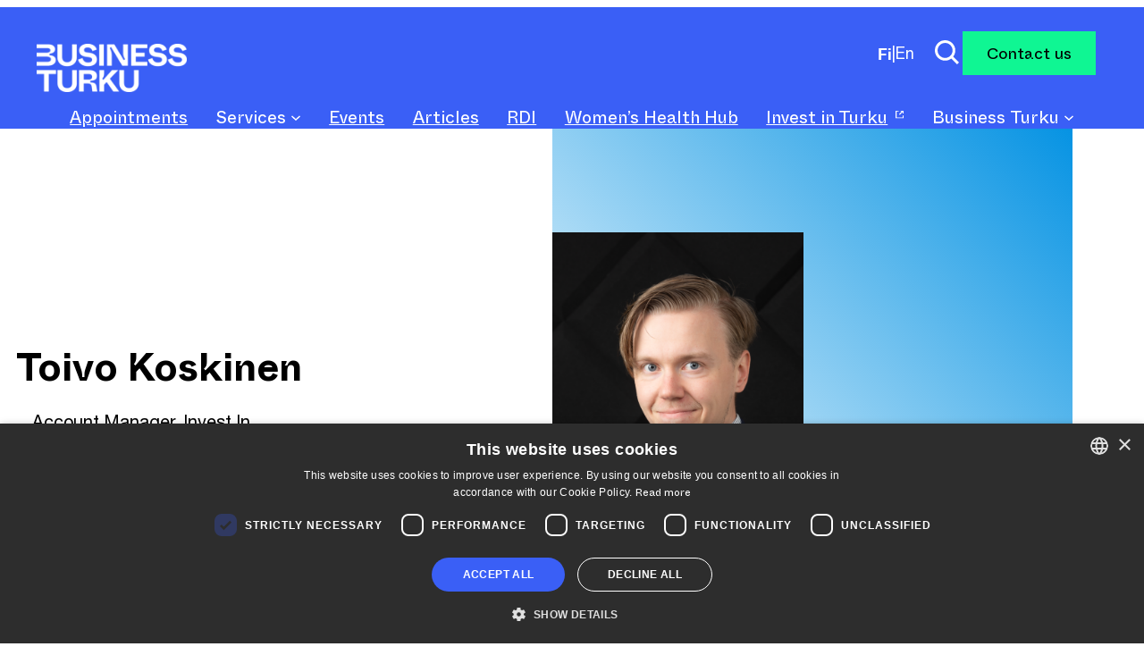

--- FILE ---
content_type: text/html; charset=UTF-8
request_url: https://businessturku.fi/en/contacts/toivo-koskinen/
body_size: 19188
content:
<!DOCTYPE html>
<html lang="en-GB">
<head>
	<meta charset="UTF-8" />
	<meta name="viewport" content="width=device-width, initial-scale=1" />
	<style>img:is([sizes="auto" i], [sizes^="auto," i]) { contain-intrinsic-size: 3000px 1500px }</style>
	<link rel="alternate" href="https://businessturku.fi/yhteystiedot/toivo-koskinen/" hreflang="fi" />
<link rel="alternate" href="https://businessturku.fi/en/contacts/toivo-koskinen/" hreflang="en" />

<!-- Google Tag Manager for WordPress by gtm4wp.com -->
<script data-cfasync="false" data-pagespeed-no-defer>
	var gtm4wp_datalayer_name = "dataLayer";
	var dataLayer = dataLayer || [];
</script>
<!-- End Google Tag Manager for WordPress by gtm4wp.com --><title>Toivo Koskinen &#8211; Business Turku</title>
<link rel='dns-prefetch' href='//cdn.jsdelivr.net' />
<link rel="alternate" type="application/rss+xml" title="Business Turku &raquo; Feed" href="https://businessturku.fi/en/feed/" />
<link rel="alternate" type="application/rss+xml" title="Business Turku &raquo; Comments Feed" href="https://businessturku.fi/en/comments/feed/" />
<script>
window._wpemojiSettings = {"baseUrl":"https:\/\/s.w.org\/images\/core\/emoji\/16.0.1\/72x72\/","ext":".png","svgUrl":"https:\/\/s.w.org\/images\/core\/emoji\/16.0.1\/svg\/","svgExt":".svg","source":{"concatemoji":"https:\/\/businessturku.fi\/wp\/wp-includes\/js\/wp-emoji-release.min.js?ver=6.8.3"}};
/*! This file is auto-generated */
!function(s,n){var o,i,e;function c(e){try{var t={supportTests:e,timestamp:(new Date).valueOf()};sessionStorage.setItem(o,JSON.stringify(t))}catch(e){}}function p(e,t,n){e.clearRect(0,0,e.canvas.width,e.canvas.height),e.fillText(t,0,0);var t=new Uint32Array(e.getImageData(0,0,e.canvas.width,e.canvas.height).data),a=(e.clearRect(0,0,e.canvas.width,e.canvas.height),e.fillText(n,0,0),new Uint32Array(e.getImageData(0,0,e.canvas.width,e.canvas.height).data));return t.every(function(e,t){return e===a[t]})}function u(e,t){e.clearRect(0,0,e.canvas.width,e.canvas.height),e.fillText(t,0,0);for(var n=e.getImageData(16,16,1,1),a=0;a<n.data.length;a++)if(0!==n.data[a])return!1;return!0}function f(e,t,n,a){switch(t){case"flag":return n(e,"\ud83c\udff3\ufe0f\u200d\u26a7\ufe0f","\ud83c\udff3\ufe0f\u200b\u26a7\ufe0f")?!1:!n(e,"\ud83c\udde8\ud83c\uddf6","\ud83c\udde8\u200b\ud83c\uddf6")&&!n(e,"\ud83c\udff4\udb40\udc67\udb40\udc62\udb40\udc65\udb40\udc6e\udb40\udc67\udb40\udc7f","\ud83c\udff4\u200b\udb40\udc67\u200b\udb40\udc62\u200b\udb40\udc65\u200b\udb40\udc6e\u200b\udb40\udc67\u200b\udb40\udc7f");case"emoji":return!a(e,"\ud83e\udedf")}return!1}function g(e,t,n,a){var r="undefined"!=typeof WorkerGlobalScope&&self instanceof WorkerGlobalScope?new OffscreenCanvas(300,150):s.createElement("canvas"),o=r.getContext("2d",{willReadFrequently:!0}),i=(o.textBaseline="top",o.font="600 32px Arial",{});return e.forEach(function(e){i[e]=t(o,e,n,a)}),i}function t(e){var t=s.createElement("script");t.src=e,t.defer=!0,s.head.appendChild(t)}"undefined"!=typeof Promise&&(o="wpEmojiSettingsSupports",i=["flag","emoji"],n.supports={everything:!0,everythingExceptFlag:!0},e=new Promise(function(e){s.addEventListener("DOMContentLoaded",e,{once:!0})}),new Promise(function(t){var n=function(){try{var e=JSON.parse(sessionStorage.getItem(o));if("object"==typeof e&&"number"==typeof e.timestamp&&(new Date).valueOf()<e.timestamp+604800&&"object"==typeof e.supportTests)return e.supportTests}catch(e){}return null}();if(!n){if("undefined"!=typeof Worker&&"undefined"!=typeof OffscreenCanvas&&"undefined"!=typeof URL&&URL.createObjectURL&&"undefined"!=typeof Blob)try{var e="postMessage("+g.toString()+"("+[JSON.stringify(i),f.toString(),p.toString(),u.toString()].join(",")+"));",a=new Blob([e],{type:"text/javascript"}),r=new Worker(URL.createObjectURL(a),{name:"wpTestEmojiSupports"});return void(r.onmessage=function(e){c(n=e.data),r.terminate(),t(n)})}catch(e){}c(n=g(i,f,p,u))}t(n)}).then(function(e){for(var t in e)n.supports[t]=e[t],n.supports.everything=n.supports.everything&&n.supports[t],"flag"!==t&&(n.supports.everythingExceptFlag=n.supports.everythingExceptFlag&&n.supports[t]);n.supports.everythingExceptFlag=n.supports.everythingExceptFlag&&!n.supports.flag,n.DOMReady=!1,n.readyCallback=function(){n.DOMReady=!0}}).then(function(){return e}).then(function(){var e;n.supports.everything||(n.readyCallback(),(e=n.source||{}).concatemoji?t(e.concatemoji):e.wpemoji&&e.twemoji&&(t(e.twemoji),t(e.wpemoji)))}))}((window,document),window._wpemojiSettings);
</script>
<link rel='stylesheet' id='wpra-lightbox-css' href='https://businessturku.fi/app/plugins/wp-rss-aggregator/core/css/jquery-colorbox.css?ver=1.4.33' media='all' />
<style id='as-blocks-cta-banner-style-inline-css'>
.wp-block-as-blocks-cta-banner .banner-container{position:relative;width:100%;z-index:1000}.wp-block-as-blocks-cta-banner .banner-inner{align-items:center;display:flex;flex-flow:row nowrap;justify-content:space-between;padding:.5rem}.wp-block-as-blocks-cta-banner .banner-inner p{font-size:.8rem;margin-bottom:0;margin-top:0}.wp-block-as-blocks-cta-banner .banner-inner button{background-color:transparent;border:none;cursor:pointer;display:block;font-size:0}

</style>
<style id='wp-block-site-logo-inline-css'>
.wp-block-site-logo{box-sizing:border-box;line-height:0}.wp-block-site-logo a{display:inline-block;line-height:0}.wp-block-site-logo.is-default-size img{height:auto;width:120px}.wp-block-site-logo img{height:auto;max-width:100%}.wp-block-site-logo a,.wp-block-site-logo img{border-radius:inherit}.wp-block-site-logo.aligncenter{margin-left:auto;margin-right:auto;text-align:center}:root :where(.wp-block-site-logo.is-style-rounded){border-radius:9999px}
</style>
<style id='as-blocks-hamburger-button-style-inline-css'>
.wp-block-as-blocks-hamburger-button .hamburger-button{align-items:center;background:none;border:none;cursor:pointer;display:flex;justify-content:center;padding:.5rem;transition:opacity .3s ease}.wp-block-as-blocks-hamburger-button .hamburger-button:hover{opacity:.7}.wp-block-as-blocks-hamburger-button .hamburger-button__icon{display:block;height:24px;width:24px}.wp-block-as-blocks-hamburger-button .hamburger-button__default-icon{color:currentColor;font-size:24px;height:15px;line-height:1;position:relative;width:65px}.wp-block-as-blocks-hamburger-button .hamburger-button__default-icon:after,.wp-block-as-blocks-hamburger-button .hamburger-button__default-icon:before{background-color:#fff;content:"";display:block;height:3px;position:absolute;transition:transform .15s ease,top .15s ease,bottom .15s ease;width:100%}.wp-block-as-blocks-hamburger-button .hamburger-button__default-icon:before{top:0}.wp-block-as-blocks-hamburger-button .hamburger-button__default-icon:after{bottom:0}.wp-block-as-blocks-hamburger-button .hamburger-button:not(.collapsed) .hamburger-button__default-icon:before{top:50%;transform:translateY(-50%) rotate(45deg)}.wp-block-as-blocks-hamburger-button .hamburger-button:not(.collapsed) .hamburger-button__default-icon:after{bottom:50%;transform:translateY(50%) rotate(-45deg)}

</style>
<style id='wp-block-group-inline-css'>
.wp-block-group{box-sizing:border-box}:where(.wp-block-group.wp-block-group-is-layout-constrained){position:relative}
</style>
<style id='wp-block-group-theme-inline-css'>
:where(.wp-block-group.has-background){padding:1.25em 2.375em}
</style>
<style id='lankku-child-language-switcher-polylang-style-inline-css'>
.wp-block-lankku-child-language-switcher-polylang{align-items:center;display:flex;height:44px}.wp-block-lankku-child-language-switcher-polylang .language-pill{align-items:center;background-color:#000;border-radius:100px;color:#fff;display:flex;flex-flow:row nowrap;font-size:15px;gap:.5rem;padding:.3rem 1rem}.wp-block-lankku-child-language-switcher-polylang .language-pill a{color:unset;font-weight:700;text-decoration:none;text-transform:capitalize}.wp-block-lankku-child-language-switcher-polylang .language-pill a.language-pill__item--active{font-weight:300}

</style>
<style id='lastu-avoin-modal-close-button-style-inline-css'>


</style>
<style id='wp-block-spacer-inline-css'>
.wp-block-spacer{clear:both}
</style>
<style id='wp-block-search-inline-css'>
.wp-block-search__button{margin-left:10px;word-break:normal}.wp-block-search__button.has-icon{line-height:0}.wp-block-search__button svg{height:1.25em;min-height:24px;min-width:24px;width:1.25em;fill:currentColor;vertical-align:text-bottom}:where(.wp-block-search__button){border:1px solid #ccc;padding:6px 10px}.wp-block-search__inside-wrapper{display:flex;flex:auto;flex-wrap:nowrap;max-width:100%}.wp-block-search__label{width:100%}.wp-block-search__input{appearance:none;border:1px solid #949494;flex-grow:1;margin-left:0;margin-right:0;min-width:3rem;padding:8px;text-decoration:unset!important}.wp-block-search.wp-block-search__button-only .wp-block-search__button{box-sizing:border-box;display:flex;flex-shrink:0;justify-content:center;margin-left:0;max-width:100%}.wp-block-search.wp-block-search__button-only .wp-block-search__inside-wrapper{min-width:0!important;transition-property:width}.wp-block-search.wp-block-search__button-only .wp-block-search__input{flex-basis:100%;transition-duration:.3s}.wp-block-search.wp-block-search__button-only.wp-block-search__searchfield-hidden,.wp-block-search.wp-block-search__button-only.wp-block-search__searchfield-hidden .wp-block-search__inside-wrapper{overflow:hidden}.wp-block-search.wp-block-search__button-only.wp-block-search__searchfield-hidden .wp-block-search__input{border-left-width:0!important;border-right-width:0!important;flex-basis:0;flex-grow:0;margin:0;min-width:0!important;padding-left:0!important;padding-right:0!important;width:0!important}:where(.wp-block-search__input){font-family:inherit;font-size:inherit;font-style:inherit;font-weight:inherit;letter-spacing:inherit;line-height:inherit;text-transform:inherit}:where(.wp-block-search__button-inside .wp-block-search__inside-wrapper){border:1px solid #949494;box-sizing:border-box;padding:4px}:where(.wp-block-search__button-inside .wp-block-search__inside-wrapper) .wp-block-search__input{border:none;border-radius:0;padding:0 4px}:where(.wp-block-search__button-inside .wp-block-search__inside-wrapper) .wp-block-search__input:focus{outline:none}:where(.wp-block-search__button-inside .wp-block-search__inside-wrapper) :where(.wp-block-search__button){padding:4px 8px}.wp-block-search.aligncenter .wp-block-search__inside-wrapper{margin:auto}.wp-block[data-align=right] .wp-block-search.wp-block-search__button-only .wp-block-search__inside-wrapper{float:right}
</style>
<style id='wp-block-search-theme-inline-css'>
.wp-block-search .wp-block-search__label{font-weight:700}.wp-block-search__button{border:1px solid #ccc;padding:.375em .625em}
</style>
<link rel='stylesheet' id='wp-block-cover-css' href='https://businessturku.fi/wp/wp-includes/blocks/cover/style.min.css?ver=6.8.3' media='all' />
<style id='wp-block-template-part-theme-inline-css'>
:root :where(.wp-block-template-part.has-background){margin-bottom:0;margin-top:0;padding:1.25em 2.375em}
</style>
<style id='lastu-avoin-full-screen-search-style-inline-css'>
.wp-block-lastu-avoin-full-screen-search{align-items:center;display:flex;justify-content:center}.wp-block-lastu-avoin-full-screen-search .avoin-button{-webkit-appearance:none!important;background-color:transparent;border:none!important;outline:none!important;padding:0}.wp-block-lastu-avoin-full-screen-search .avoin-button--modal-opener{z-index:250}.admin-bar .modal-fullscreen{margin-top:2rem}

</style>
<style id='wp-block-button-inline-css'>
.wp-block-button__link{align-content:center;box-sizing:border-box;cursor:pointer;display:inline-block;height:100%;text-align:center;word-break:break-word}.wp-block-button__link.aligncenter{text-align:center}.wp-block-button__link.alignright{text-align:right}:where(.wp-block-button__link){border-radius:9999px;box-shadow:none;padding:calc(.667em + 2px) calc(1.333em + 2px);text-decoration:none}.wp-block-button[style*=text-decoration] .wp-block-button__link{text-decoration:inherit}.wp-block-buttons>.wp-block-button.has-custom-width{max-width:none}.wp-block-buttons>.wp-block-button.has-custom-width .wp-block-button__link{width:100%}.wp-block-buttons>.wp-block-button.has-custom-font-size .wp-block-button__link{font-size:inherit}.wp-block-buttons>.wp-block-button.wp-block-button__width-25{width:calc(25% - var(--wp--style--block-gap, .5em)*.75)}.wp-block-buttons>.wp-block-button.wp-block-button__width-50{width:calc(50% - var(--wp--style--block-gap, .5em)*.5)}.wp-block-buttons>.wp-block-button.wp-block-button__width-75{width:calc(75% - var(--wp--style--block-gap, .5em)*.25)}.wp-block-buttons>.wp-block-button.wp-block-button__width-100{flex-basis:100%;width:100%}.wp-block-buttons.is-vertical>.wp-block-button.wp-block-button__width-25{width:25%}.wp-block-buttons.is-vertical>.wp-block-button.wp-block-button__width-50{width:50%}.wp-block-buttons.is-vertical>.wp-block-button.wp-block-button__width-75{width:75%}.wp-block-button.is-style-squared,.wp-block-button__link.wp-block-button.is-style-squared{border-radius:0}.wp-block-button.no-border-radius,.wp-block-button__link.no-border-radius{border-radius:0!important}:root :where(.wp-block-button .wp-block-button__link.is-style-outline),:root :where(.wp-block-button.is-style-outline>.wp-block-button__link){border:2px solid;padding:.667em 1.333em}:root :where(.wp-block-button .wp-block-button__link.is-style-outline:not(.has-text-color)),:root :where(.wp-block-button.is-style-outline>.wp-block-button__link:not(.has-text-color)){color:currentColor}:root :where(.wp-block-button .wp-block-button__link.is-style-outline:not(.has-background)),:root :where(.wp-block-button.is-style-outline>.wp-block-button__link:not(.has-background)){background-color:initial;background-image:none}
</style>
<style id='wp-block-buttons-inline-css'>
.wp-block-buttons{box-sizing:border-box}.wp-block-buttons.is-vertical{flex-direction:column}.wp-block-buttons.is-vertical>.wp-block-button:last-child{margin-bottom:0}.wp-block-buttons>.wp-block-button{display:inline-block;margin:0}.wp-block-buttons.is-content-justification-left{justify-content:flex-start}.wp-block-buttons.is-content-justification-left.is-vertical{align-items:flex-start}.wp-block-buttons.is-content-justification-center{justify-content:center}.wp-block-buttons.is-content-justification-center.is-vertical{align-items:center}.wp-block-buttons.is-content-justification-right{justify-content:flex-end}.wp-block-buttons.is-content-justification-right.is-vertical{align-items:flex-end}.wp-block-buttons.is-content-justification-space-between{justify-content:space-between}.wp-block-buttons.aligncenter{text-align:center}.wp-block-buttons:not(.is-content-justification-space-between,.is-content-justification-right,.is-content-justification-left,.is-content-justification-center) .wp-block-button.aligncenter{margin-left:auto;margin-right:auto;width:100%}.wp-block-buttons[style*=text-decoration] .wp-block-button,.wp-block-buttons[style*=text-decoration] .wp-block-button__link{text-decoration:inherit}.wp-block-buttons.has-custom-font-size .wp-block-button__link{font-size:inherit}.wp-block-buttons .wp-block-button__link{width:100%}.wp-block-button.aligncenter{text-align:center}
</style>
<style id='wp-block-navigation-link-inline-css'>
.wp-block-navigation .wp-block-navigation-item__label{overflow-wrap:break-word}.wp-block-navigation .wp-block-navigation-item__description{display:none}.link-ui-tools{border-top:1px solid #f0f0f0;padding:8px}.link-ui-block-inserter{padding-top:8px}.link-ui-block-inserter__back{margin-left:8px;text-transform:uppercase}
</style>
<style id='wp-block-columns-inline-css'>
.wp-block-columns{align-items:normal!important;box-sizing:border-box;display:flex;flex-wrap:wrap!important}@media (min-width:782px){.wp-block-columns{flex-wrap:nowrap!important}}.wp-block-columns.are-vertically-aligned-top{align-items:flex-start}.wp-block-columns.are-vertically-aligned-center{align-items:center}.wp-block-columns.are-vertically-aligned-bottom{align-items:flex-end}@media (max-width:781px){.wp-block-columns:not(.is-not-stacked-on-mobile)>.wp-block-column{flex-basis:100%!important}}@media (min-width:782px){.wp-block-columns:not(.is-not-stacked-on-mobile)>.wp-block-column{flex-basis:0;flex-grow:1}.wp-block-columns:not(.is-not-stacked-on-mobile)>.wp-block-column[style*=flex-basis]{flex-grow:0}}.wp-block-columns.is-not-stacked-on-mobile{flex-wrap:nowrap!important}.wp-block-columns.is-not-stacked-on-mobile>.wp-block-column{flex-basis:0;flex-grow:1}.wp-block-columns.is-not-stacked-on-mobile>.wp-block-column[style*=flex-basis]{flex-grow:0}:where(.wp-block-columns){margin-bottom:1.75em}:where(.wp-block-columns.has-background){padding:1.25em 2.375em}.wp-block-column{flex-grow:1;min-width:0;overflow-wrap:break-word;word-break:break-word}.wp-block-column.is-vertically-aligned-top{align-self:flex-start}.wp-block-column.is-vertically-aligned-center{align-self:center}.wp-block-column.is-vertically-aligned-bottom{align-self:flex-end}.wp-block-column.is-vertically-aligned-stretch{align-self:stretch}.wp-block-column.is-vertically-aligned-bottom,.wp-block-column.is-vertically-aligned-center,.wp-block-column.is-vertically-aligned-top{width:100%}
</style>
<link rel='stylesheet' id='create-block-as-mega-menu-block-style-css' href='https://businessturku.fi/app/plugins/as-mega-menu-block/build/style-index.css?ver=0.1.0' media='all' />
<link rel='stylesheet' id='wp-block-navigation-css' href='https://businessturku.fi/wp/wp-includes/blocks/navigation/style.min.css?ver=6.8.3' media='all' />
<style id='wp-block-post-title-inline-css'>
.wp-block-post-title{box-sizing:border-box;word-break:break-word}.wp-block-post-title :where(a){display:inline-block;font-family:inherit;font-size:inherit;font-style:inherit;font-weight:inherit;letter-spacing:inherit;line-height:inherit;text-decoration:inherit}
</style>
<style id='lankku-child-bt-person-details-style-inline-css'>
.wp-block-lankku-child-bt-person-details p{margin-bottom:0;margin-top:0}

</style>
<style id='lastu-avoin-breadcrumbs-style-inline-css'>
.wp-block-lastu-avoin-breadcrumbs .breadcrumb-trail,.wp-block-lastu-avoin-breadcrumbs .item-home{display:flex!important;flex-flow:row nowrap}.wp-block-lastu-avoin-breadcrumbs .breadcrumb-trail,.wp-block-lastu-avoin-breadcrumbs .item-home{align-items:baseline}.wp-block-lastu-avoin-breadcrumbs .breadcrumbs .item-home:before{height:1rem}

</style>
<style id='wp-block-post-featured-image-inline-css'>
.wp-block-post-featured-image{margin-left:0;margin-right:0}.wp-block-post-featured-image a{display:block;height:100%}.wp-block-post-featured-image :where(img){box-sizing:border-box;height:auto;max-width:100%;vertical-align:bottom;width:100%}.wp-block-post-featured-image.alignfull img,.wp-block-post-featured-image.alignwide img{width:100%}.wp-block-post-featured-image .wp-block-post-featured-image__overlay.has-background-dim{background-color:#000;inset:0;position:absolute}.wp-block-post-featured-image{position:relative}.wp-block-post-featured-image .wp-block-post-featured-image__overlay.has-background-gradient{background-color:initial}.wp-block-post-featured-image .wp-block-post-featured-image__overlay.has-background-dim-0{opacity:0}.wp-block-post-featured-image .wp-block-post-featured-image__overlay.has-background-dim-10{opacity:.1}.wp-block-post-featured-image .wp-block-post-featured-image__overlay.has-background-dim-20{opacity:.2}.wp-block-post-featured-image .wp-block-post-featured-image__overlay.has-background-dim-30{opacity:.3}.wp-block-post-featured-image .wp-block-post-featured-image__overlay.has-background-dim-40{opacity:.4}.wp-block-post-featured-image .wp-block-post-featured-image__overlay.has-background-dim-50{opacity:.5}.wp-block-post-featured-image .wp-block-post-featured-image__overlay.has-background-dim-60{opacity:.6}.wp-block-post-featured-image .wp-block-post-featured-image__overlay.has-background-dim-70{opacity:.7}.wp-block-post-featured-image .wp-block-post-featured-image__overlay.has-background-dim-80{opacity:.8}.wp-block-post-featured-image .wp-block-post-featured-image__overlay.has-background-dim-90{opacity:.9}.wp-block-post-featured-image .wp-block-post-featured-image__overlay.has-background-dim-100{opacity:1}.wp-block-post-featured-image:where(.alignleft,.alignright){width:100%}
</style>
<style id='wp-block-post-content-inline-css'>
.wp-block-post-content{display:flow-root}
</style>
<style id='wp-block-post-terms-inline-css'>
.wp-block-post-terms{box-sizing:border-box}.wp-block-post-terms .wp-block-post-terms__separator{white-space:pre-wrap}
</style>
<style id='wp-block-separator-inline-css'>
@charset "UTF-8";.wp-block-separator{border:none;border-top:2px solid}:root :where(.wp-block-separator.is-style-dots){height:auto;line-height:1;text-align:center}:root :where(.wp-block-separator.is-style-dots):before{color:currentColor;content:"···";font-family:serif;font-size:1.5em;letter-spacing:2em;padding-left:2em}.wp-block-separator.is-style-dots{background:none!important;border:none!important}
</style>
<style id='wp-block-separator-theme-inline-css'>
.wp-block-separator.has-css-opacity{opacity:.4}.wp-block-separator{border:none;border-bottom:2px solid;margin-left:auto;margin-right:auto}.wp-block-separator.has-alpha-channel-opacity{opacity:1}.wp-block-separator:not(.is-style-wide):not(.is-style-dots){width:100px}.wp-block-separator.has-background:not(.is-style-dots){border-bottom:none;height:1px}.wp-block-separator.has-background:not(.is-style-wide):not(.is-style-dots){height:2px}
</style>
<style id='wp-block-heading-inline-css'>
h1.has-background,h2.has-background,h3.has-background,h4.has-background,h5.has-background,h6.has-background{padding:1.25em 2.375em}h1.has-text-align-left[style*=writing-mode]:where([style*=vertical-lr]),h1.has-text-align-right[style*=writing-mode]:where([style*=vertical-rl]),h2.has-text-align-left[style*=writing-mode]:where([style*=vertical-lr]),h2.has-text-align-right[style*=writing-mode]:where([style*=vertical-rl]),h3.has-text-align-left[style*=writing-mode]:where([style*=vertical-lr]),h3.has-text-align-right[style*=writing-mode]:where([style*=vertical-rl]),h4.has-text-align-left[style*=writing-mode]:where([style*=vertical-lr]),h4.has-text-align-right[style*=writing-mode]:where([style*=vertical-rl]),h5.has-text-align-left[style*=writing-mode]:where([style*=vertical-lr]),h5.has-text-align-right[style*=writing-mode]:where([style*=vertical-rl]),h6.has-text-align-left[style*=writing-mode]:where([style*=vertical-lr]),h6.has-text-align-right[style*=writing-mode]:where([style*=vertical-rl]){rotate:180deg}
</style>
<style id='wp-block-paragraph-inline-css'>
.is-small-text{font-size:.875em}.is-regular-text{font-size:1em}.is-large-text{font-size:2.25em}.is-larger-text{font-size:3em}.has-drop-cap:not(:focus):first-letter{float:left;font-size:8.4em;font-style:normal;font-weight:100;line-height:.68;margin:.05em .1em 0 0;text-transform:uppercase}body.rtl .has-drop-cap:not(:focus):first-letter{float:none;margin-left:.1em}p.has-drop-cap.has-background{overflow:hidden}:root :where(p.has-background){padding:1.25em 2.375em}:where(p.has-text-color:not(.has-link-color)) a{color:inherit}p.has-text-align-left[style*="writing-mode:vertical-lr"],p.has-text-align-right[style*="writing-mode:vertical-rl"]{rotate:180deg}
</style>
<link rel='stylesheet' id='wp-block-image-css' href='https://businessturku.fi/wp/wp-includes/blocks/image/style.min.css?ver=6.8.3' media='all' />
<style id='wp-block-image-theme-inline-css'>
:root :where(.wp-block-image figcaption){color:#555;font-size:13px;text-align:center}.is-dark-theme :root :where(.wp-block-image figcaption){color:#ffffffa6}.wp-block-image{margin:0 0 1em}
</style>
<link rel='stylesheet' id='wp-block-social-links-css' href='https://businessturku.fi/wp/wp-includes/blocks/social-links/style.min.css?ver=6.8.3' media='all' />
<style id='wp-emoji-styles-inline-css'>

	img.wp-smiley, img.emoji {
		display: inline !important;
		border: none !important;
		box-shadow: none !important;
		height: 1em !important;
		width: 1em !important;
		margin: 0 0.07em !important;
		vertical-align: -0.1em !important;
		background: none !important;
		padding: 0 !important;
	}
</style>
<link rel='stylesheet' id='wp-block-library-css' href='https://businessturku.fi/wp/wp-includes/css/dist/block-library/common.min.css?ver=6.8.3' media='all' />
<link rel='stylesheet' id='as-sticker-style-css' href='https://businessturku.fi/app/plugins/as-sticker/build/style-index.css?ver=1718111129' media='all' />
<style id='global-styles-inline-css'>
:root{--wp--preset--aspect-ratio--square: 1;--wp--preset--aspect-ratio--4-3: 4/3;--wp--preset--aspect-ratio--3-4: 3/4;--wp--preset--aspect-ratio--3-2: 3/2;--wp--preset--aspect-ratio--2-3: 2/3;--wp--preset--aspect-ratio--16-9: 16/9;--wp--preset--aspect-ratio--9-16: 9/16;--wp--preset--color--black: #000000;--wp--preset--color--cyan-bluish-gray: #abb8c3;--wp--preset--color--white: #ffffff;--wp--preset--color--pale-pink: #f78da7;--wp--preset--color--vivid-red: #cf2e2e;--wp--preset--color--luminous-vivid-orange: #ff6900;--wp--preset--color--luminous-vivid-amber: #fcb900;--wp--preset--color--light-green-cyan: #7bdcb5;--wp--preset--color--vivid-green-cyan: #00d084;--wp--preset--color--pale-cyan-blue: #8ed1fc;--wp--preset--color--vivid-cyan-blue: #0693e3;--wp--preset--color--vivid-purple: #9b51e0;--wp--preset--color--primary: #3a5ff6;--wp--preset--color--secondary: #0ff693;--wp--preset--color--accent: #f96464;--wp--preset--color--gray: #bbb;--wp--preset--color--light-gray: #f4f4f4;--wp--preset--color--transparent: transparent;--wp--preset--gradient--vivid-cyan-blue-to-vivid-purple: linear-gradient(135deg,rgba(6,147,227,1) 0%,rgb(155,81,224) 100%);--wp--preset--gradient--light-green-cyan-to-vivid-green-cyan: linear-gradient(135deg,rgb(122,220,180) 0%,rgb(0,208,130) 100%);--wp--preset--gradient--luminous-vivid-amber-to-luminous-vivid-orange: linear-gradient(135deg,rgba(252,185,0,1) 0%,rgba(255,105,0,1) 100%);--wp--preset--gradient--luminous-vivid-orange-to-vivid-red: linear-gradient(135deg,rgba(255,105,0,1) 0%,rgb(207,46,46) 100%);--wp--preset--gradient--very-light-gray-to-cyan-bluish-gray: linear-gradient(135deg,rgb(238,238,238) 0%,rgb(169,184,195) 100%);--wp--preset--gradient--cool-to-warm-spectrum: linear-gradient(135deg,rgb(74,234,220) 0%,rgb(151,120,209) 20%,rgb(207,42,186) 40%,rgb(238,44,130) 60%,rgb(251,105,98) 80%,rgb(254,248,76) 100%);--wp--preset--gradient--blush-light-purple: linear-gradient(135deg,rgb(255,206,236) 0%,rgb(152,150,240) 100%);--wp--preset--gradient--blush-bordeaux: linear-gradient(135deg,rgb(254,205,165) 0%,rgb(254,45,45) 50%,rgb(107,0,62) 100%);--wp--preset--gradient--luminous-dusk: linear-gradient(135deg,rgb(255,203,112) 0%,rgb(199,81,192) 50%,rgb(65,88,208) 100%);--wp--preset--gradient--pale-ocean: linear-gradient(135deg,rgb(255,245,203) 0%,rgb(182,227,212) 50%,rgb(51,167,181) 100%);--wp--preset--gradient--electric-grass: linear-gradient(135deg,rgb(202,248,128) 0%,rgb(113,206,126) 100%);--wp--preset--gradient--midnight: linear-gradient(135deg,rgb(2,3,129) 0%,rgb(40,116,252) 100%);--wp--preset--gradient--gradient-primary: linear-gradient(225deg, rgba(0,0,0,1) 0%, rgba(4,96,240,1) 80%, rgba(4,96,240,1) 100%);--wp--preset--gradient--gradient-secondary: linear-gradient(225deg, rgba(255,255,255,1) 0%, rgba(4,240,39,1) 80%, rgba(4,240,39,1) 100%);--wp--preset--gradient--gradient-tertiary: linear-gradient(225deg, rgba(0,0,0,1) 0%, rgba(240,4,4,1) 80%, rgba(240,4,4,1) 100%);--wp--preset--font-size--small: 0.85rem;--wp--preset--font-size--medium: clamp(1rem, 1rem + ((1vw - 0.2rem) * 0.182), 1.1rem);--wp--preset--font-size--large: clamp(1.728rem, 1.728rem + ((1vw - 0.2rem) * 0.409), 1.953rem);--wp--preset--font-size--x-large: clamp(2.074rem, 2.074rem + ((1vw - 0.2rem) * 0.667), 2.441rem);--wp--preset--font-size--x-small: 0.55rem;--wp--preset--font-size--smaller: 0.65rem;--wp--preset--font-size--lead: clamp(1.2rem, 1.2rem + ((1vw - 0.2rem) * 0.091), 1.25rem);--wp--preset--font-size--h-4: clamp(1.44rem, 1.44rem + ((1vw - 0.2rem) * 0.224), 1.563rem);--wp--preset--font-size--huge: clamp(2.488rem, 2.488rem + ((1vw - 0.2rem) * 1.025), 3.052rem);--wp--preset--font-size--xxl: clamp(4.052rem, 4.052rem + ((1vw - 0.2rem) * 1.951), 5.125rem);--wp--preset--font-family--primary: Whyte Inktrap;--wp--preset--font-family--secondary: "Helvetica Neue";--wp--preset--spacing--20: 0.44rem;--wp--preset--spacing--30: 0.67rem;--wp--preset--spacing--40: 1rem;--wp--preset--spacing--50: 1.5rem;--wp--preset--spacing--60: 2.25rem;--wp--preset--spacing--70: 3.38rem;--wp--preset--spacing--80: 5.06rem;--wp--preset--shadow--natural: 6px 6px 9px rgba(0, 0, 0, 0.2);--wp--preset--shadow--deep: 12px 12px 50px rgba(0, 0, 0, 0.4);--wp--preset--shadow--sharp: 6px 6px 0px rgba(0, 0, 0, 0.2);--wp--preset--shadow--outlined: 6px 6px 0px -3px rgba(255, 255, 255, 1), 6px 6px rgba(0, 0, 0, 1);--wp--preset--shadow--crisp: 6px 6px 0px rgba(0, 0, 0, 1);--wp--custom--smallest-breakpoint: 280px;--wp--custom--mobile-breakpoint: 600px;--wp--custom--breakpoints--smallest: 20rem;--wp--custom--breakpoints--medium: 40rem;--wp--custom--breakpoints--large: 50rem;--wp--custom--lineheight--heading: 1;--wp--custom--lineheight--subheading: 1.25;--wp--custom--lineheight--copy: 1.25;--wp--custom--lineheight--smallcopy: 1.2;}:root { --wp--style--global--content-size: 960px;--wp--style--global--wide-size: 1200px; }:where(body) { margin: 0; }.wp-site-blocks > .alignleft { float: left; margin-right: 2em; }.wp-site-blocks > .alignright { float: right; margin-left: 2em; }.wp-site-blocks > .aligncenter { justify-content: center; margin-left: auto; margin-right: auto; }:where(.wp-site-blocks) > * { margin-block-start: 1.5rem; margin-block-end: 0; }:where(.wp-site-blocks) > :first-child { margin-block-start: 0; }:where(.wp-site-blocks) > :last-child { margin-block-end: 0; }:root { --wp--style--block-gap: 1.5rem; }:root :where(.is-layout-flow) > :first-child{margin-block-start: 0;}:root :where(.is-layout-flow) > :last-child{margin-block-end: 0;}:root :where(.is-layout-flow) > *{margin-block-start: 1.5rem;margin-block-end: 0;}:root :where(.is-layout-constrained) > :first-child{margin-block-start: 0;}:root :where(.is-layout-constrained) > :last-child{margin-block-end: 0;}:root :where(.is-layout-constrained) > *{margin-block-start: 1.5rem;margin-block-end: 0;}:root :where(.is-layout-flex){gap: 1.5rem;}:root :where(.is-layout-grid){gap: 1.5rem;}.is-layout-flow > .alignleft{float: left;margin-inline-start: 0;margin-inline-end: 2em;}.is-layout-flow > .alignright{float: right;margin-inline-start: 2em;margin-inline-end: 0;}.is-layout-flow > .aligncenter{margin-left: auto !important;margin-right: auto !important;}.is-layout-constrained > .alignleft{float: left;margin-inline-start: 0;margin-inline-end: 2em;}.is-layout-constrained > .alignright{float: right;margin-inline-start: 2em;margin-inline-end: 0;}.is-layout-constrained > .aligncenter{margin-left: auto !important;margin-right: auto !important;}.is-layout-constrained > :where(:not(.alignleft):not(.alignright):not(.alignfull)){max-width: var(--wp--style--global--content-size);margin-left: auto !important;margin-right: auto !important;}.is-layout-constrained > .alignwide{max-width: var(--wp--style--global--wide-size);}body .is-layout-flex{display: flex;}.is-layout-flex{flex-wrap: wrap;align-items: center;}.is-layout-flex > :is(*, div){margin: 0;}body .is-layout-grid{display: grid;}.is-layout-grid > :is(*, div){margin: 0;}body{color: var(--wp--preset--color--black);font-family: var(--wp--preset--font-family--secondary);font-size: var(--wp--preset--font-size--medium);line-height: var(--wp--custom--lineheight--copy);padding-top: 0px;padding-right: 0px;padding-bottom: 0px;padding-left: 0px;}a:where(:not(.wp-element-button)){color: var(--wp--preset--color--primary);text-decoration: underline;}:root :where(a:where(:not(.wp-element-button)):any-link){color: var(--wp--preset--color--primary);}:root :where(a:where(:not(.wp-element-button)):hover){color: var(--wp--preset--color--black);}:root :where(a:where(:not(.wp-element-button)):active){color: var(--wp--preset--color--secondary);}h1, h2, h3, h4, h5, h6{font-family: var(--wp--preset--font-family--primary);line-height: var(--wp--custom--lineheight--heading);}:root :where(.wp-element-button, .wp-block-button__link){background-color: #32373c;border-width: 0;color: #fff;font-family: var(--wp--preset--font-family--primary);font-size: inherit;line-height: var(--wp--custom--lineheight--heading);padding: calc(0.667em + 2px) calc(1.333em + 2px);text-decoration: none;}:root :where(.wp-element-caption, .wp-block-audio figcaption, .wp-block-embed figcaption, .wp-block-gallery figcaption, .wp-block-image figcaption, .wp-block-table figcaption, .wp-block-video figcaption){color: var(--wp--preset--color--black);font-family: var(--wp--preset--font-family--secondary);}.has-black-color{color: var(--wp--preset--color--black) !important;}.has-cyan-bluish-gray-color{color: var(--wp--preset--color--cyan-bluish-gray) !important;}.has-white-color{color: var(--wp--preset--color--white) !important;}.has-pale-pink-color{color: var(--wp--preset--color--pale-pink) !important;}.has-vivid-red-color{color: var(--wp--preset--color--vivid-red) !important;}.has-luminous-vivid-orange-color{color: var(--wp--preset--color--luminous-vivid-orange) !important;}.has-luminous-vivid-amber-color{color: var(--wp--preset--color--luminous-vivid-amber) !important;}.has-light-green-cyan-color{color: var(--wp--preset--color--light-green-cyan) !important;}.has-vivid-green-cyan-color{color: var(--wp--preset--color--vivid-green-cyan) !important;}.has-pale-cyan-blue-color{color: var(--wp--preset--color--pale-cyan-blue) !important;}.has-vivid-cyan-blue-color{color: var(--wp--preset--color--vivid-cyan-blue) !important;}.has-vivid-purple-color{color: var(--wp--preset--color--vivid-purple) !important;}.has-primary-color{color: var(--wp--preset--color--primary) !important;}.has-secondary-color{color: var(--wp--preset--color--secondary) !important;}.has-accent-color{color: var(--wp--preset--color--accent) !important;}.has-gray-color{color: var(--wp--preset--color--gray) !important;}.has-light-gray-color{color: var(--wp--preset--color--light-gray) !important;}.has-transparent-color{color: var(--wp--preset--color--transparent) !important;}.has-black-background-color{background-color: var(--wp--preset--color--black) !important;}.has-cyan-bluish-gray-background-color{background-color: var(--wp--preset--color--cyan-bluish-gray) !important;}.has-white-background-color{background-color: var(--wp--preset--color--white) !important;}.has-pale-pink-background-color{background-color: var(--wp--preset--color--pale-pink) !important;}.has-vivid-red-background-color{background-color: var(--wp--preset--color--vivid-red) !important;}.has-luminous-vivid-orange-background-color{background-color: var(--wp--preset--color--luminous-vivid-orange) !important;}.has-luminous-vivid-amber-background-color{background-color: var(--wp--preset--color--luminous-vivid-amber) !important;}.has-light-green-cyan-background-color{background-color: var(--wp--preset--color--light-green-cyan) !important;}.has-vivid-green-cyan-background-color{background-color: var(--wp--preset--color--vivid-green-cyan) !important;}.has-pale-cyan-blue-background-color{background-color: var(--wp--preset--color--pale-cyan-blue) !important;}.has-vivid-cyan-blue-background-color{background-color: var(--wp--preset--color--vivid-cyan-blue) !important;}.has-vivid-purple-background-color{background-color: var(--wp--preset--color--vivid-purple) !important;}.has-primary-background-color{background-color: var(--wp--preset--color--primary) !important;}.has-secondary-background-color{background-color: var(--wp--preset--color--secondary) !important;}.has-accent-background-color{background-color: var(--wp--preset--color--accent) !important;}.has-gray-background-color{background-color: var(--wp--preset--color--gray) !important;}.has-light-gray-background-color{background-color: var(--wp--preset--color--light-gray) !important;}.has-transparent-background-color{background-color: var(--wp--preset--color--transparent) !important;}.has-black-border-color{border-color: var(--wp--preset--color--black) !important;}.has-cyan-bluish-gray-border-color{border-color: var(--wp--preset--color--cyan-bluish-gray) !important;}.has-white-border-color{border-color: var(--wp--preset--color--white) !important;}.has-pale-pink-border-color{border-color: var(--wp--preset--color--pale-pink) !important;}.has-vivid-red-border-color{border-color: var(--wp--preset--color--vivid-red) !important;}.has-luminous-vivid-orange-border-color{border-color: var(--wp--preset--color--luminous-vivid-orange) !important;}.has-luminous-vivid-amber-border-color{border-color: var(--wp--preset--color--luminous-vivid-amber) !important;}.has-light-green-cyan-border-color{border-color: var(--wp--preset--color--light-green-cyan) !important;}.has-vivid-green-cyan-border-color{border-color: var(--wp--preset--color--vivid-green-cyan) !important;}.has-pale-cyan-blue-border-color{border-color: var(--wp--preset--color--pale-cyan-blue) !important;}.has-vivid-cyan-blue-border-color{border-color: var(--wp--preset--color--vivid-cyan-blue) !important;}.has-vivid-purple-border-color{border-color: var(--wp--preset--color--vivid-purple) !important;}.has-primary-border-color{border-color: var(--wp--preset--color--primary) !important;}.has-secondary-border-color{border-color: var(--wp--preset--color--secondary) !important;}.has-accent-border-color{border-color: var(--wp--preset--color--accent) !important;}.has-gray-border-color{border-color: var(--wp--preset--color--gray) !important;}.has-light-gray-border-color{border-color: var(--wp--preset--color--light-gray) !important;}.has-transparent-border-color{border-color: var(--wp--preset--color--transparent) !important;}.has-vivid-cyan-blue-to-vivid-purple-gradient-background{background: var(--wp--preset--gradient--vivid-cyan-blue-to-vivid-purple) !important;}.has-light-green-cyan-to-vivid-green-cyan-gradient-background{background: var(--wp--preset--gradient--light-green-cyan-to-vivid-green-cyan) !important;}.has-luminous-vivid-amber-to-luminous-vivid-orange-gradient-background{background: var(--wp--preset--gradient--luminous-vivid-amber-to-luminous-vivid-orange) !important;}.has-luminous-vivid-orange-to-vivid-red-gradient-background{background: var(--wp--preset--gradient--luminous-vivid-orange-to-vivid-red) !important;}.has-very-light-gray-to-cyan-bluish-gray-gradient-background{background: var(--wp--preset--gradient--very-light-gray-to-cyan-bluish-gray) !important;}.has-cool-to-warm-spectrum-gradient-background{background: var(--wp--preset--gradient--cool-to-warm-spectrum) !important;}.has-blush-light-purple-gradient-background{background: var(--wp--preset--gradient--blush-light-purple) !important;}.has-blush-bordeaux-gradient-background{background: var(--wp--preset--gradient--blush-bordeaux) !important;}.has-luminous-dusk-gradient-background{background: var(--wp--preset--gradient--luminous-dusk) !important;}.has-pale-ocean-gradient-background{background: var(--wp--preset--gradient--pale-ocean) !important;}.has-electric-grass-gradient-background{background: var(--wp--preset--gradient--electric-grass) !important;}.has-midnight-gradient-background{background: var(--wp--preset--gradient--midnight) !important;}.has-gradient-primary-gradient-background{background: var(--wp--preset--gradient--gradient-primary) !important;}.has-gradient-secondary-gradient-background{background: var(--wp--preset--gradient--gradient-secondary) !important;}.has-gradient-tertiary-gradient-background{background: var(--wp--preset--gradient--gradient-tertiary) !important;}.has-small-font-size{font-size: var(--wp--preset--font-size--small) !important;}.has-medium-font-size{font-size: var(--wp--preset--font-size--medium) !important;}.has-large-font-size{font-size: var(--wp--preset--font-size--large) !important;}.has-x-large-font-size{font-size: var(--wp--preset--font-size--x-large) !important;}.has-x-small-font-size{font-size: var(--wp--preset--font-size--x-small) !important;}.has-smaller-font-size{font-size: var(--wp--preset--font-size--smaller) !important;}.has-lead-font-size{font-size: var(--wp--preset--font-size--lead) !important;}.has-h-4-font-size{font-size: var(--wp--preset--font-size--h-4) !important;}.has-huge-font-size{font-size: var(--wp--preset--font-size--huge) !important;}.has-xxl-font-size{font-size: var(--wp--preset--font-size--xxl) !important;}.has-primary-font-family{font-family: var(--wp--preset--font-family--primary) !important;}.has-secondary-font-family{font-family: var(--wp--preset--font-family--secondary) !important;}/* TODO: impr. responsive view for cookie declaration. */
@media screen and (max-width: 800px) {
._CookieScriptReportPageTable, ._CookieScriptReportPageTableTh, ._CookieScriptReportPageTableTd {
    display: block;
  }
  ._CookieScriptReportPageTableTh, ._CookieScriptReportPageTableTd {
    text-align: left;
    padding: 0px;
  }
}

@media screen and (max-width: 800px) {
.bt-links-with-icons > .wp-block-column {
	justify-content: flex-start;
	display:flex;
}

	.bt-hero-banner-carousel .wp-block-columns > .wp-block-column {
		width: 100%;
	}
	
	/* todo: add custom class for the text column for better targeting */  
	.bt-hero-banner .wp-block-group {
		padding-left:0 !important;
		padding-right: 0 !important;
		display: flex;
		flex-direction:column;
	}
	.bt-hero-banner .wp-block-group .wp-block-lastu-avoin-breadcrumbs {
		order: -1;
		width: 100%;
		margin-top: 0;
	}
	.bt-hero-banner .wp-block-group .wp-block-buttons {
		width: 100%;
	}
	.bt-hero-banner .wp-block-group .wp-block-spacer {
		display: none;
	}
	.bt-hero-banner .wp-block-heading {
		margin-bottom: 0;
	}
	
	
	.wp-block-button.is-style-secondary .wp-block-button__link {
		width: 100%;
	}
	.bt-call-to-action .wp-block-column {
		padding-left: 0 !important;
		padding-right: 0 !important;
	}
	.bt-content-list .wp-block-post>.wp-block-group {
		min-height: 0;
	} 
}

.wp-block-post-title a {
	text-decoration: none;
	color: var(--wp--preset--color--primary);
}

.bt-features-with-icons h3 + p {
	margin-top: 0.5rem;
	margin-bottom: 0.5rem;
}

/* Make all events -link clickable */
.tribe-events-page-template .site-header .navbar {
	position:relative;
	--wv-page-header-color: black;
}

/* Insert this menu into gutenberg menu header */
.tribe-events-page-template .site-header .navbar .menu-header-language-wrapper {
	display: none;
}
 .tribe-events-page-template .site-header .extra-nav {
	display: none;
}

/* TODO: Use gutenberg menu header block instead of php template */ 
.tribe-events-page-template .wv-search-button,
.tribe-events-page-template .navbar-toggler {
	display: none;
}
:root :where(.wp-block-post-title a:where(:not(.wp-element-button))){color: var(--wp--preset--color--primary);}
:root :where(.wp-block-post-title a:where(:not(.wp-element-button)):hover){color: var(--wp--preset--color--black);}
:root :where(p a:where(:not(.wp-element-button))){color: var(--wp--preset--color--primary);}
:root :where(p a:where(:not(.wp-element-button)):hover){color: var(--wp--preset--color--black);}
:root :where(.wp-block-spacer){margin-top: 0;margin-bottom: 0;}
</style>
<style id='core-block-supports-inline-css'>
.wp-elements-e9832dfd47b4a8e1af514f655a31df68 a:where(:not(.wp-element-button)){color:var(--wp--preset--color--white);}.wp-container-core-group-is-layout-6127c4bf{flex-wrap:nowrap;justify-content:space-between;}.wp-elements-869eb383e7de37785ec0d70d5ae3e16b a:where(:not(.wp-element-button)){color:var(--wp--preset--color--white);}.wp-container-core-group-is-layout-2ab5623c{flex-wrap:nowrap;gap:var(--wp--preset--spacing--70);}.wp-elements-b48ba31005beb4e44e7ad58f6c4bfdd2 a:where(:not(.wp-element-button)){color:var(--wp--preset--color--black);}.wp-container-core-buttons-is-layout-fe9cc265{flex-direction:column;align-items:flex-start;}.wp-container-core-columns-is-layout-28f84493{flex-wrap:nowrap;}.wp-elements-c108d5e826e2e2fdf0c564c69be25a97 a:where(:not(.wp-element-button)){color:var(--wp--preset--color--black);}.wp-container-core-navigation-is-layout-0ee99db5{gap:var(--wp--preset--spacing--60);justify-content:flex-start;}.wp-container-core-group-is-layout-23441af8{flex-wrap:nowrap;justify-content:center;}.wp-container-core-group-is-layout-a2625d9e{justify-content:flex-end;align-items:flex-start;}.wp-container-core-group-is-layout-d0921e6e{align-items:flex-start;}.wp-container-core-column-is-layout-1da88346 > :where(:not(.alignleft):not(.alignright):not(.alignfull)){max-width:25rem;margin-left:0 !important;margin-right:auto !important;}.wp-container-core-column-is-layout-1da88346 > .alignwide{max-width:25rem;}.wp-container-core-column-is-layout-1da88346 .alignfull{max-width:none;}.wp-container-core-column-is-layout-1da88346 > .alignfull{margin-right:calc(var(--wp--preset--spacing--40) * -1);margin-left:calc(var(--wp--preset--spacing--40) * -1);}.wp-container-core-cover-is-layout-a960f4a4 > *{margin-block-start:0;margin-block-end:0;}.wp-container-core-cover-is-layout-a960f4a4 > * + *{margin-block-start:0;margin-block-end:0;}.wp-container-core-group-is-layout-854e469c > .alignfull{margin-right:calc(0px * -1);margin-left:calc(0px * -1);}.wp-container-core-group-is-layout-97829e9f > .alignfull{margin-right:calc(var(--wp--preset--spacing--40) * -1);margin-left:calc(var(--wp--preset--spacing--40) * -1);}.wp-elements-f47ad0ddbab47f90e268e213220b8ada a:where(:not(.wp-element-button)){color:var(--wp--preset--color--white);}.wp-elements-7310319f8592afd9e87dad9ac1a2e1da a:where(:not(.wp-element-button)):hover{color:var(--wp--preset--color--black);}.wp-elements-ebb946eb10437e250a581461ba769d44 a:where(:not(.wp-element-button)):hover{color:var(--wp--preset--color--black);}.wp-elements-6e83a8299daa405ff59e1af5e04f284e a:where(:not(.wp-element-button)):hover{color:var(--wp--preset--color--black);}.wp-elements-ffb015c68f6bc63651d41927ff8df5a6 a:where(:not(.wp-element-button)):hover{color:var(--wp--preset--color--black);}.wp-elements-81cede6dffeceef67c9e2291c8194837 a:where(:not(.wp-element-button)):hover{color:var(--wp--preset--color--black);}.wp-elements-3681943322c46cb4e1b3869cce6482af a:where(:not(.wp-element-button)):hover{color:var(--wp--preset--color--black);}.wp-container-core-group-is-layout-1ba496c5{gap:2rem;flex-direction:column;align-items:flex-start;}.wp-elements-10ea92090dd46ffdd3f1092b36f01f74 a:where(:not(.wp-element-button)):hover{color:var(--wp--preset--color--black);}.wp-elements-2bd98c7a04364cad8b440c6bfaf590fc a:where(:not(.wp-element-button)):hover{color:var(--wp--preset--color--black);}.wp-elements-c3dcdd5629b5ffe2ac748f863f6a405d a:where(:not(.wp-element-button)):hover{color:var(--wp--preset--color--black);}.wp-elements-ad53ebb13a3902add500f4cb9e13ac25 a:where(:not(.wp-element-button)):hover{color:var(--wp--preset--color--black);}.wp-container-core-columns-is-layout-cf05694f{flex-wrap:nowrap;gap:2em var(--wp--preset--spacing--80);}.wp-elements-4aad1c684df7d65012053b8986b66c3f a:where(:not(.wp-element-button)){color:var(--wp--preset--color--white);}.wp-container-core-group-is-layout-6c531013{flex-wrap:nowrap;}.wp-container-core-social-links-is-layout-6c531013{flex-wrap:nowrap;}.wp-container-core-columns-is-layout-1348b0dd{flex-wrap:nowrap;}.wp-container-core-group-is-layout-b4b7f83f > .alignfull{margin-right:calc(var(--wp--preset--spacing--40) * -1);margin-left:calc(var(--wp--preset--spacing--40) * -1);}.wp-container-core-group-is-layout-b4b7f83f > *{margin-block-start:0;margin-block-end:0;}.wp-container-core-group-is-layout-b4b7f83f > * + *{margin-block-start:0;margin-block-end:0;}
</style>
<style id='wp-block-template-skip-link-inline-css'>

		.skip-link.screen-reader-text {
			border: 0;
			clip-path: inset(50%);
			height: 1px;
			margin: -1px;
			overflow: hidden;
			padding: 0;
			position: absolute !important;
			width: 1px;
			word-wrap: normal !important;
		}

		.skip-link.screen-reader-text:focus {
			background-color: #eee;
			clip-path: none;
			color: #444;
			display: block;
			font-size: 1em;
			height: auto;
			left: 5px;
			line-height: normal;
			padding: 15px 23px 14px;
			text-decoration: none;
			top: 5px;
			width: auto;
			z-index: 100000;
		}
</style>
<link rel='stylesheet' id='bootstrap-css-css' href='https://businessturku.fi/app/themes/lastu-child/dist/bootstrap-custom.css?ver=5.3.2' media='all' />
<link rel='stylesheet' id='styles-min-css' href='https://businessturku.fi/app/themes/lastu/dist/style.min.css?ver=1.0.6.3' media='all' />
<link rel='stylesheet' id='child-style-min-css' href='https://businessturku.fi/app/themes/lastu-child/dist/style.min.css?ver=1.0.6.3' media='all' />
<link rel='stylesheet' id='child-style-css' href='https://businessturku.fi/app/themes/lastu-child/style.css?ver=1.0.6.3' media='all' />
<link rel='stylesheet' id='swiperjs-css-css' href='https://cdn.jsdelivr.net/npm/swiper@11/swiper-bundle.min.css?ver=1.0.6.3' media='all' />
<script src="https://businessturku.fi/wp/wp-includes/js/jquery/jquery.min.js?ver=3.7.1" id="jquery-core-js"></script>
<script src="https://businessturku.fi/wp/wp-includes/js/jquery/jquery-migrate.min.js?ver=3.4.1" id="jquery-migrate-js"></script>
<script id="file_uploads_nfpluginsettings-js-extra">
var params = {"clearLogRestUrl":"https:\/\/businessturku.fi\/wp-json\/nf-file-uploads\/debug-log\/delete-all","clearLogButtonId":"file_uploads_clear_debug_logger","downloadLogRestUrl":"https:\/\/businessturku.fi\/wp-json\/nf-file-uploads\/debug-log\/get-all","downloadLogButtonId":"file_uploads_download_debug_logger"};
</script>
<script src="https://businessturku.fi/app/plugins/ninja-forms-uploads/assets/js/nfpluginsettings.js?ver=3.3.16" id="file_uploads_nfpluginsettings-js"></script>
<script src="https://businessturku.fi/wp/wp-includes/js/dist/vendor/react.min.js?ver=18.3.1.1" id="react-js"></script>
<script src="https://businessturku.fi/wp/wp-includes/js/dist/vendor/react-dom.min.js?ver=18.3.1.1" id="react-dom-js"></script>
<script src="https://businessturku.fi/wp/wp-includes/js/dist/escape-html.min.js?ver=6561a406d2d232a6fbd2" id="wp-escape-html-js"></script>
<script src="https://businessturku.fi/wp/wp-includes/js/dist/element.min.js?ver=a4eeeadd23c0d7ab1d2d" id="wp-element-js"></script>
<script src="https://businessturku.fi/wp/wp-includes/js/dist/hooks.min.js?ver=4d63a3d491d11ffd8ac6" id="wp-hooks-js"></script>
<script src="https://businessturku.fi/wp/wp-includes/js/dist/i18n.min.js?ver=5e580eb46a90c2b997e6" id="wp-i18n-js"></script>
<script id="wp-i18n-js-after">
wp.i18n.setLocaleData( { 'text direction\u0004ltr': [ 'ltr' ] } );
</script>
<script src="https://businessturku.fi/app/plugins/as-blocks/build/cta-banner/frontend.js?ver=d846430a43cf82196c8a" id="as-blocks-cta-banner-view-script-js" defer data-wp-strategy="defer"></script>
<script src="https://cdn.jsdelivr.net/npm/swiper@11/swiper-bundle.min.js?ver=1.0.6.3" id="swiperjs-js-js"></script>
<link rel="https://api.w.org/" href="https://businessturku.fi/wp-json/" /><link rel="alternate" title="JSON" type="application/json" href="https://businessturku.fi/wp-json/wp/v2/person/298771" /><link rel="EditURI" type="application/rsd+xml" title="RSD" href="https://businessturku.fi/wp/xmlrpc.php?rsd" />
<link rel="alternate" title="oEmbed (JSON)" type="application/json+oembed" href="https://businessturku.fi/wp-json/oembed/1.0/embed?url=https%3A%2F%2Fbusinessturku.fi%2Fen%2Fcontacts%2Ftoivo-koskinen%2F" />
<link rel="alternate" title="oEmbed (XML)" type="text/xml+oembed" href="https://businessturku.fi/wp-json/oembed/1.0/embed?url=https%3A%2F%2Fbusinessturku.fi%2Fen%2Fcontacts%2Ftoivo-koskinen%2F&#038;format=xml" />
<meta name="cdp-version" content="1.5.0" />
<!-- Google Tag Manager for WordPress by gtm4wp.com -->
<!-- GTM Container placement set to manual -->
<script data-cfasync="false" data-pagespeed-no-defer>
	var dataLayer_content = {"visitorLoginState":"logged-out","visitorType":"visitor-logged-out","pagePostType":"person","pagePostType2":"single-person","pagePostAuthor":"sissitengstrom"};
	dataLayer.push( dataLayer_content );
</script>
<script data-cfasync="false" data-pagespeed-no-defer>
(function(w,d,s,l,i){w[l]=w[l]||[];w[l].push({'gtm.start':
new Date().getTime(),event:'gtm.js'});var f=d.getElementsByTagName(s)[0],
j=d.createElement(s),dl=l!='dataLayer'?'&l='+l:'';j.async=true;j.src=
'//www.googletagmanager.com/gtm.js?id='+i+dl;f.parentNode.insertBefore(j,f);
})(window,document,'script','dataLayer','GTM-WHD667ZG');
</script>
<!-- End Google Tag Manager for WordPress by gtm4wp.com --><script type="importmap" id="wp-importmap">
{"imports":{"@wordpress\/interactivity":"https:\/\/businessturku.fi\/wp\/wp-includes\/js\/dist\/script-modules\/interactivity\/index.min.js?ver=55aebb6e0a16726baffb"}}
</script>
<script type="module" src="https://businessturku.fi/app/plugins/as-mega-menu-block/build/view.js?ver=a14ef44fa6dfc8cb82f6" id="create-block-as-mega-menu-block-view-script-module-js-module"></script>
<link rel="modulepreload" href="https://businessturku.fi/wp/wp-includes/js/dist/script-modules/interactivity/index.min.js?ver=55aebb6e0a16726baffb" id="@wordpress/interactivity-js-modulepreload"><style class='wp-fonts-local'>
@font-face{font-family:"Whyte Inktrap";font-style:normal;font-weight:400;font-display:swap;src:url('https://businessturku.fi/app/themes/lastu-child/fonts/ABCWhyteInktrap-Regular.woff2') format('woff2');}
@font-face{font-family:"Whyte Inktrap";font-style:italic;font-weight:400;font-display:swap;src:url('https://businessturku.fi/app/themes/lastu-child/fonts/ABCWhyteInktrap-RegularItalic.woff2') format('woff2');}
@font-face{font-family:"Whyte Inktrap";font-style:normal;font-weight:500;font-display:swap;src:url('https://businessturku.fi/app/themes/lastu-child/fonts/ABCWhyteInktrap-Medium.woff2') format('woff2');}
@font-face{font-family:"Whyte Inktrap";font-style:italic;font-weight:500;font-display:swap;src:url('https://businessturku.fi/app/themes/lastu-child/fonts/ABCWhyteInktrap-MediumItalic.woff2') format('woff2');}
@font-face{font-family:"Whyte Inktrap";font-style:normal;font-weight:600;font-display:swap;src:url('https://businessturku.fi/app/themes/lastu-child/fonts/ABCWhyteInktrap-Bold.woff2') format('woff2');}
@font-face{font-family:"Whyte Inktrap";font-style:italic;font-weight:600;font-display:swap;src:url('https://businessturku.fi/app/themes/lastu-child/fonts/ABCWhyteInktrap-BoldItalic.woff2') format('woff2');}
@font-face{font-family:"Helvetica Neue";font-style:normal;font-weight:400;font-display:swap;src:url('https://businessturku.fi/app/themes/lastu-child/fonts/HelveticaNeueRoman.woff2') format('woff2');}
@font-face{font-family:"Helvetica Neue";font-style:normal;font-weight:500;font-display:swap;src:url('https://businessturku.fi/app/themes/lastu-child/fonts/HelveticaNeueMedium.woff2') format('woff2');}
@font-face{font-family:"Helvetica Neue";font-style:normal;font-weight:600;font-display:swap;src:url('https://businessturku.fi/app/themes/lastu-child/fonts/HelveticaNeueBold.woff2') format('woff2');}
</style>
<link rel="icon" href="https://businessturku.fi/app/uploads/2023/11/cropped-BT_Profiilikuva_800x800-1-32x32.png" sizes="32x32" />
<link rel="icon" href="https://businessturku.fi/app/uploads/2023/11/cropped-BT_Profiilikuva_800x800-1-192x192.png" sizes="192x192" />
<link rel="apple-touch-icon" href="https://businessturku.fi/app/uploads/2023/11/cropped-BT_Profiilikuva_800x800-1-180x180.png" />
<meta name="msapplication-TileImage" content="https://businessturku.fi/app/uploads/2023/11/cropped-BT_Profiilikuva_800x800-1-270x270.png" />
</head>

<body class="wp-singular person-template-default single single-person postid-298771 wp-custom-logo wp-embed-responsive wp-theme-lastu wp-child-theme-lastu-child toivo-koskinen">

<!-- GTM Container placement set to manual -->
<!-- Google Tag Manager (noscript) -->
				<noscript><iframe src="https://www.googletagmanager.com/ns.html?id=GTM-WHD667ZG" height="0" width="0" style="display:none;visibility:hidden" aria-hidden="true"></iframe></noscript>
<!-- End Google Tag Manager (noscript) -->
<div class="wp-site-blocks"><header class="wp-block-template-part"><div data-cta-text="&lt;strong&gt;Lisää tekstiä&lt;/strong&gt;" data-banner-color="#000000" data-banner-text-color="#ffffff" data-text-alignment="center" data-show-banner="false" data-pll_lang="" class="wp-block-as-blocks-cta-banner"></div>


<div class="wp-block-group alignwide bt-top-header is-layout-flex wp-container-core-group-is-layout-d0921e6e wp-block-group-is-layout-flex">
<div class="wp-block-group logo-and-hamburger has-white-color has-primary-background-color has-text-color has-background has-link-color wp-elements-e9832dfd47b4a8e1af514f655a31df68 is-content-justification-space-between is-nowrap is-layout-flex wp-container-core-group-is-layout-6127c4bf wp-block-group-is-layout-flex" style="padding-top:var(--wp--preset--spacing--50);padding-right:var(--wp--preset--spacing--50);padding-bottom:var(--wp--preset--spacing--50);padding-left:var(--wp--preset--spacing--50)"><div class="wp-block-site-logo"><a href="https://businessturku.fi/en/" class="custom-logo-link" rel="home"><img width="168" height="54" src="https://businessturku.fi/app/uploads/2023/10/BT-pystylogo-valkoinen-RGB.png" class="custom-logo" alt="Business Turku -logo." decoding="async" srcset="https://businessturku.fi/app/uploads/2023/10/BT-pystylogo-valkoinen-RGB.png 2560w, https://businessturku.fi/app/uploads/2023/10/BT-pystylogo-valkoinen-RGB-390x126.png 390w, https://businessturku.fi/app/uploads/2023/10/BT-pystylogo-valkoinen-RGB-780x251.png 780w, https://businessturku.fi/app/uploads/2023/10/BT-pystylogo-valkoinen-RGB-100x32.png 100w, https://businessturku.fi/app/uploads/2023/10/BT-pystylogo-valkoinen-RGB-768x247.png 768w, https://businessturku.fi/app/uploads/2023/10/BT-pystylogo-valkoinen-RGB-1536x495.png 1536w, https://businessturku.fi/app/uploads/2023/10/BT-pystylogo-valkoinen-RGB-2048x660.png 2048w, https://businessturku.fi/app/uploads/2023/10/BT-pystylogo-valkoinen-RGB-1440x464.png 1440w, https://businessturku.fi/app/uploads/2023/10/BT-pystylogo-valkoinen-RGB-980x316.png 980w, https://businessturku.fi/app/uploads/2023/10/BT-pystylogo-valkoinen-RGB-1960x631.png 1960w" sizes="(max-width: 168px) 100vw, 168px" /></a></div>

<div data-target-element-id="main-nav-collapse" data-button-label="Avaa valikko" data-image-url="" data-pll_lang="" class="wp-block-as-blocks-hamburger-button"><button type="button" class="hamburger-button collapsed" data-bs-toggle="collapse" data-bs-target="#main-nav-collapse" aria-expanded="false" aria-controls="main-nav-collapse" aria-label="Avaa valikko"><span class="hamburger-button__default-icon"></span></button></div></div>



<div class="wp-block-group alignfull bt-top-header__container collapse has-white-color has-primary-background-color has-text-color has-background has-link-color wp-elements-869eb383e7de37785ec0d70d5ae3e16b is-horizontal is-content-justification-right is-layout-flex wp-container-core-group-is-layout-a2625d9e wp-block-group-is-layout-flex" id="main-nav-collapse" style="margin-top:0;margin-bottom:0;padding-right:var(--wp--preset--spacing--50);padding-left:var(--wp--preset--spacing--50)">
<div class="wp-block-group is-nowrap is-layout-flex wp-container-core-group-is-layout-2ab5623c wp-block-group-is-layout-flex" style="margin-top:var(--wp--preset--spacing--50);padding-right:var(--wp--preset--spacing--50);padding-left:var(--wp--preset--spacing--50)">
<div class="wp-block-lankku-child-language-switcher-polylang">
    <div class="language-pill">
                    <a href="https://businessturku.fi/yhteystiedot/toivo-koskinen/" class="language-pill__item ">
                fi            </a>
                            <span class="language-pill__separator">|</span>
                                            <a href="https://businessturku.fi/en/contacts/toivo-koskinen/" class="language-pill__item language-pill__item--active">
                en            </a>
                                
    </div>
</div>




    <!--  <div class="avoin-language-switcher__wrapper">
         <div class="dropdown">
             <button class="btn btn-link"
                     title="Choose a language"
                     type="button" data-bs-toggle="dropdown" data-bs-offset="0,5" aria-expanded="false">
                 <img decoding="async" src="https://businessturku.fi/app/themes/lastu-child/img/language-icon.svg" height="35" width="35" alt="Choose a language"/>
             </button>
             <ul class="dropdown-menu dropdown-menu-end">
                 <li><h5 class="dropdown-header">Choose a language</h5></li>
                 	<li class="lang-item lang-item-2 lang-item-fi lang-item-first"><a lang="fi" hreflang="fi" href="https://businessturku.fi/yhteystiedot/toivo-koskinen/">FI</a></li>
	<li class="lang-item lang-item-6 lang-item-en current-lang"><a lang="en-GB" hreflang="en-GB" href="https://businessturku.fi/en/contacts/toivo-koskinen/" aria-current="true">EN</a></li>
             </ul>
         </div>
     </div> -->

<div data-button-label="" data-pll_lang="" class="wp-block-lastu-avoin-full-screen-search"><button type="button" class="avoin-button avoin-button--modal-opener" title="Search" data-bs-toggle="modal" data-bs-target="#block-3552f7b3-6d59-42ec-a0d8-f93d9749b996"><img decoding="async" class="avoin-modal-open__icon" alt="Search icon" src="https://businessturku.fi/app/uploads/2025/08/search-svgrepo-com.svg"/></button><div class="modal fade" id="block-3552f7b3-6d59-42ec-a0d8-f93d9749b996" tabindex="-1" aria-hidden="true"><div class="modal-dialog modal-dialog-centered modal-fullscreen"><div class="modal-content"><div class="modal-body"><div class="wp-block-template-part">
<div class="wp-block-cover" style="margin-top:0;margin-bottom:0;padding-top:1rem;padding-bottom:1rem;min-height:100vh;aspect-ratio:unset;"><span aria-hidden="true" class="wp-block-cover__background has-primary-background-color has-background-dim-100 has-background-dim"></span><div class="wp-block-cover__inner-container is-layout-constrained wp-block-cover-is-layout-constrained"><div data-class-name="avoin-close-search-modal" data-button-label="" data-pll_lang="" class="wp-block-lastu-avoin-modal-close-button avoin-close-search-modal"><button type="button" class="avoin-modal-close-button" data-bs-dismiss="modal" aria-label="Close"><img decoding="async" class="avoin-close-button__icon" src="https://businessturku.fi/app/uploads/2024/05/hexagon-hamburger-close-icon.svg"/></button></div>


<div style="height:100%" aria-hidden="true" class="wp-block-spacer"></div>


<form role="search" method="get" action="https://businessturku.fi/en/" class="wp-block-search__button-inside wp-block-search__text-button wp-block-search"    ><label class="wp-block-search__label screen-reader-text" for="wp-block-search__input-1"  style="font-weight: 300;font-style: normal">Hae tästä</label><div class="wp-block-search__inside-wrapper "  style="width: 100%"><input class="wp-block-search__input has-x-large-font-size" id="wp-block-search__input-1" placeholder="Hae tästä" value="" type="search" name="s" required  style="font-weight: 300;font-style: normal"/><button aria-label="Hae" class="wp-block-search__button has-text-color has-white-color has-background has-primary-background-color has-x-large-font-size wp-element-button" type="submit"  style="font-weight: 300;font-style: normal">Hae</button></div></form>


<div style="height:100%" aria-hidden="true" class="wp-block-spacer"></div>
</div></div>
</div></div></div></div></div></div>


<div class="wp-block-buttons is-layout-flex wp-block-buttons-is-layout-flex">
<div class="wp-block-button is-style-fill"><a class="wp-block-button__link has-black-color has-secondary-background-color has-text-color has-background has-link-color wp-element-button" href="https://businessturku.fi/en/contacts/" style="padding-right:var(--wp--preset--spacing--50);padding-left:var(--wp--preset--spacing--50)">Contact us</a></div>
</div>
</div>



<div class="wp-block-group alignfull nav-row is-content-justification-center is-nowrap is-layout-flex wp-container-core-group-is-layout-23441af8 wp-block-group-is-layout-flex"><nav class="items-justified-left wp-block-navigation has-primary-font-family is-content-justification-left is-layout-flex wp-container-core-navigation-is-layout-0ee99db5 wp-block-navigation-is-layout-flex" aria-label="Päävalikko englanti"><ul class="wp-block-navigation__container items-justified-left wp-block-navigation has-primary-font-family"><li class=" wp-block-navigation-item wp-block-navigation-link"><a class="wp-block-navigation-item__content"  href="https://businessturku.fi/en/services/book-an-appointment/"><span class="wp-block-navigation-item__label">Appointments</span></a></li>	
<li 
	class="wp-block-create-block-as-mega-menu-block"	data-wp-interactive='{ "namespace": "create-block/as-mega-menu-block" }'
	data-wp-context='{ "menuOpenedBy": {} }'
	data-wp-on--keyup="actions.handleMenuFocusout"
	data-wp-on--focusout="actions.handleMenuFocusout"
	data-wp-watch="callbacks.initMenu"
>
	<button
		data-wp-on--click="actions.toggleMenuOnClick"
		data-wp-bind--aria-expanded="state.isMenuOpen"
	>
		Services		<svg xmlns="http://www.w3.org/2000/svg" width="12" height="12" viewBox="0 0 12 12" fill="none" aria-hidden="true" focusable="false"><path d="M1.50002 4L6.00002 8L10.5 4" stroke-width="1.5"></path></svg>
	</button>
	<div
		class="wp-block-create-block-mega-menu-block__menu-container"
		data-wp-on--hoverout="actions.closeMenu"
	>
		
		
<div class="wp-block-group has-black-color has-white-background-color has-text-color has-background has-link-color wp-elements-b48ba31005beb4e44e7ad58f6c4bfdd2 is-layout-constrained wp-block-group-is-layout-constrained">
<div class="wp-block-columns is-layout-flex wp-container-core-columns-is-layout-28f84493 wp-block-columns-is-layout-flex">
<div class="wp-block-column is-layout-flow wp-block-column-is-layout-flow">
<div class="wp-block-buttons is-vertical is-layout-flex wp-container-core-buttons-is-layout-fe9cc265 wp-block-buttons-is-layout-flex">
<div class="wp-block-button"><a class="wp-block-button__link wp-element-button" href="https://businessturku.fi/en/services/growth-and-development/">Growth and development</a></div>



<div class="wp-block-button"><a class="wp-block-button__link wp-element-button" href="https://businessturku.fi/en/services/succeed-internationally/">Internationalisation</a></div>
</div>
</div>



<div class="wp-block-column is-layout-flow wp-block-column-is-layout-flow">
<div class="wp-block-buttons is-vertical is-layout-flex wp-container-core-buttons-is-layout-fe9cc265 wp-block-buttons-is-layout-flex">
<div class="wp-block-button"><a class="wp-block-button__link wp-element-button" href="https://businessturku.fi/en/services/financial-guidance/">Financial guidance</a></div>



<div class="wp-block-button"><a class="wp-block-button__link wp-element-button" href="https://businessturku.fi/en/invest-in-turku/">Settling to Turku region</a></div>
</div>
</div>



<div class="wp-block-column is-layout-flow wp-block-column-is-layout-flow">
<div class="wp-block-buttons is-vertical is-layout-flex wp-container-core-buttons-is-layout-fe9cc265 wp-block-buttons-is-layout-flex">
<div class="wp-block-button"><a class="wp-block-button__link wp-element-button" href="https://businessturku.fi/en/services/find-partners/">Partners and networks</a></div>
</div>
</div>
</div>
</div>
		<button 
			aria-label="Close menu" 
			class="menu-container__close-button" 
			type="button" 
			data-wp-on--click="actions.closeMenuOnClick"
		>
			<svg xmlns="http://www.w3.org/2000/svg" viewBox="0 0 24 24" width="20" height="20" aria-hidden="true" focusable="false"><path d="M13 11.8l6.1-6.3-1-1-6.1 6.2-6.1-6.2-1 1 6.1 6.3-6.5 6.7 1 1 6.5-6.6 6.5 6.6 1-1z"></path></svg>		</button>
	</div>
</li>

<li class=" wp-block-navigation-item wp-block-navigation-link"><a class="wp-block-navigation-item__content"  href="https://businessturku.fi/en/events/"><span class="wp-block-navigation-item__label">Events</span></a></li><li class=" wp-block-navigation-item wp-block-navigation-link"><a class="wp-block-navigation-item__content"  href="https://businessturku.fi/en/news/"><span class="wp-block-navigation-item__label">Articles</span></a></li><li class=" wp-block-navigation-item wp-block-navigation-link"><a class="wp-block-navigation-item__content"  href="https://businessturku.fi/en/services/rdi-service/"><span class="wp-block-navigation-item__label">RDI</span></a></li><li class=" wp-block-navigation-item wp-block-navigation-link"><a class="wp-block-navigation-item__content"  href="https://businessturku.fi/en/womens-health-hub-finland/"><span class="wp-block-navigation-item__label">Women&#8217;s Health Hub</span></a></li><li class=" wp-block-navigation-item is-style-external-link wp-block-navigation-link"><a class="wp-block-navigation-item__content"  href="https://investinturku.com/"><span class="wp-block-navigation-item__label">Invest in Turku</span></a></li>	
<li 
	class="wp-block-create-block-as-mega-menu-block"	data-wp-interactive='{ "namespace": "create-block/as-mega-menu-block" }'
	data-wp-context='{ "menuOpenedBy": {} }'
	data-wp-on--keyup="actions.handleMenuFocusout"
	data-wp-on--focusout="actions.handleMenuFocusout"
	data-wp-watch="callbacks.initMenu"
>
	<button
		data-wp-on--click="actions.toggleMenuOnClick"
		data-wp-bind--aria-expanded="state.isMenuOpen"
	>
		Business Turku		<svg xmlns="http://www.w3.org/2000/svg" width="12" height="12" viewBox="0 0 12 12" fill="none" aria-hidden="true" focusable="false"><path d="M1.50002 4L6.00002 8L10.5 4" stroke-width="1.5"></path></svg>
	</button>
	<div
		class="wp-block-create-block-mega-menu-block__menu-container"
		data-wp-on--hoverout="actions.closeMenu"
	>
		
		
<div class="wp-block-group has-black-color has-white-background-color has-text-color has-background has-link-color wp-elements-c108d5e826e2e2fdf0c564c69be25a97 is-layout-constrained wp-block-group-is-layout-constrained">
<div class="wp-block-columns is-layout-flex wp-container-core-columns-is-layout-28f84493 wp-block-columns-is-layout-flex">
<div class="wp-block-column is-layout-flow wp-block-column-is-layout-flow">
<div class="wp-block-buttons is-vertical is-layout-flex wp-container-core-buttons-is-layout-fe9cc265 wp-block-buttons-is-layout-flex">
<div class="wp-block-button"><a class="wp-block-button__link wp-element-button" href="https://businessturku.fi/en/contacts/">Contact information</a></div>



<div class="wp-block-button"><a class="wp-block-button__link wp-element-button" href="https://businessturku.fi/en/media/">For media</a></div>


</div>
</div>



<div class="wp-block-column is-layout-flow wp-block-column-is-layout-flow">
<div class="wp-block-buttons is-vertical is-layout-flex wp-container-core-buttons-is-layout-fe9cc265 wp-block-buttons-is-layout-flex">
<div class="wp-block-button"><a class="wp-block-button__link wp-element-button" href="https://businessturku.fi/en/business-turku-ltd/location/">Arrival instructions</a></div>



<div class="wp-block-button"><a class="wp-block-button__link wp-element-button" href="https://businessturku.fi/en/business-turku-ltd/invoicing-instructions/">Invoicing</a></div>


</div>
</div>



<div class="wp-block-column is-layout-flow wp-block-column-is-layout-flow">
<div class="wp-block-buttons is-vertical is-layout-flex wp-container-core-buttons-is-layout-fe9cc265 wp-block-buttons-is-layout-flex">
<div class="wp-block-button"><a class="wp-block-button__link wp-element-button" href="https://businessturku.fi/en/business-turku-ltd/">Business Turku</a></div>




</div>
</div>
</div>
</div>
		<button 
			aria-label="Close menu" 
			class="menu-container__close-button" 
			type="button" 
			data-wp-on--click="actions.closeMenuOnClick"
		>
			<svg xmlns="http://www.w3.org/2000/svg" viewBox="0 0 24 24" width="20" height="20" aria-hidden="true" focusable="false"><path d="M13 11.8l6.1-6.3-1-1-6.1 6.2-6.1-6.2-1 1 6.1 6.3-6.5 6.7 1 1 6.5-6.6 6.5 6.6 1-1z"></path></svg>		</button>
	</div>
</li>

</ul></nav></div>
</div>
</div>
</header>


<div class="wp-block-group avoin-hero avoin-hero--single bt-hero-banner bt-hero-banner--single is-layout-constrained wp-container-core-group-is-layout-854e469c wp-block-group-is-layout-constrained" style="margin-top:0;margin-bottom:0;padding-right:0;padding-left:0">
<div class="wp-block-columns alignwide is-style-mobile-reverse is-layout-flex wp-container-core-columns-is-layout-28f84493 wp-block-columns-is-layout-flex">
<div class="wp-block-column is-vertically-aligned-bottom is-content-justification-left is-layout-constrained wp-container-core-column-is-layout-1da88346 wp-block-column-is-layout-constrained" style="padding-right:var(--wp--preset--spacing--40);padding-left:var(--wp--preset--spacing--40);flex-basis:50%">
<div style="height:100px" aria-hidden="true" class="wp-block-spacer"></div>


<h1 class="wp-block-post-title has-x-large-font-size">Toivo Koskinen</h1>


<div class="wp-block-group bt-person is-layout-constrained wp-block-group-is-layout-constrained">
<div class="wp-block-lankku-child-bt-person-details">
    <div class="details-container">
        <p class="bt-person__title">Account Manager, Invest In</p>

        <p class="bt-person__sector">Green Transition</p>

        <p class="bt-person__phone">+358 44 769 6771</p>

        <p class="bt-person__phone-secondary">+358 10 321 8833</p>

        <p class="bt-person__email">toivo.koskinen@businessturku.fi</p>

        <p class="bt-person__twitter"></p>

                    </div>
</div></div>


<div class="wp-block-lastu-avoin-breadcrumbs">
    <div class="dropdown">
        <div id="breadcrumbs" class="breadcrumb-trail breadcrumbs"><span class="item-home"><a class="bread-link bread-home" href="https://businessturku.fi" title="Front Page">Front Page</a></span><span class="separator"> / </span><span class="item-cat item-custom-post-type-person"><a class="bread-cat bread-custom-post-type-person" href="https://businessturku.fi/en/contacts/" title="Contacts">Contacts</a></span><span class="separator"> / </span><span class="item-current item-298771"><span class="bread-current bread-298771" title="Toivo Koskinen">Toivo Koskinen</span></span></div>    </div>
</div></div>



<div class="wp-block-column is-layout-flow wp-block-column-is-layout-flow" style="flex-basis:50%">
<div class="wp-block-cover" style="margin-top:0;margin-bottom:0;padding-top:20%;min-height:20rem;aspect-ratio:unset;"><span aria-hidden="true" class="wp-block-cover__background has-background-dim-100 has-background-dim has-background-gradient" style="background:linear-gradient(225deg,rgb(6,147,227) 0%,rgb(255,255,255) 99%)"></span><div class="wp-block-cover__inner-container is-layout-flow wp-container-core-cover-is-layout-a960f4a4 wp-block-cover-is-layout-flow"><figure style="aspect-ratio:3/4;width:50%; margin-bottom:0;" class="wp-block-post-featured-image"><img width="1600" height="2000" src="https://businessturku.fi/app/uploads/2023/10/Toivo-Koskinen-TBR.png" class="attachment-post-thumbnail size-post-thumbnail wp-post-image" alt="" style="width:100%;height:100%;object-fit:cover;" decoding="async" fetchpriority="high" srcset="https://businessturku.fi/app/uploads/2023/10/Toivo-Koskinen-TBR.png 1600w, https://businessturku.fi/app/uploads/2023/10/Toivo-Koskinen-TBR-390x488.png 390w, https://businessturku.fi/app/uploads/2023/10/Toivo-Koskinen-TBR-780x975.png 780w, https://businessturku.fi/app/uploads/2023/10/Toivo-Koskinen-TBR-80x100.png 80w, https://businessturku.fi/app/uploads/2023/10/Toivo-Koskinen-TBR-768x960.png 768w, https://businessturku.fi/app/uploads/2023/10/Toivo-Koskinen-TBR-1229x1536.png 1229w, https://businessturku.fi/app/uploads/2023/10/Toivo-Koskinen-TBR-1440x1800.png 1440w, https://businessturku.fi/app/uploads/2023/10/Toivo-Koskinen-TBR-980x1225.png 980w" sizes="(max-width: 1600px) 100vw, 1600px" /></figure></div></div>
</div>
</div>
</div>



<div class="wp-block-group alignfull is-layout-constrained wp-container-core-group-is-layout-97829e9f wp-block-group-is-layout-constrained" style="padding-right:var(--wp--preset--spacing--40);padding-left:var(--wp--preset--spacing--40)"></div>



<div class="wp-block-group is-layout-constrained wp-block-group-is-layout-constrained" style="margin-top:var(--wp--preset--spacing--40);padding-bottom:var(--wp--preset--spacing--50)">


<div class="wp-block-group is-layout-constrained wp-block-group-is-layout-constrained">
<div style="height:var(--wp--preset--spacing--40)" aria-hidden="true" class="wp-block-spacer"></div>



<hr class="wp-block-separator has-text-color has-contrast-3-color has-alpha-channel-opacity has-contrast-3-background-color has-background is-style-wide" style="margin-bottom:var(--wp--preset--spacing--40)"/>
</div>
</div>


<footer class="wp-block-template-part">
<div class="wp-block-group is-layout-constrained wp-block-group-is-layout-constrained">
<div class="wp-block-group alignwide footer-nosto has-white-color has-primary-background-color has-text-color has-background has-link-color wp-elements-f47ad0ddbab47f90e268e213220b8ada is-layout-flow wp-block-group-is-layout-flow" style="padding-top:var(--wp--preset--spacing--80);padding-right:var(--wp--preset--spacing--70);padding-bottom:var(--wp--preset--spacing--80);padding-left:var(--wp--preset--spacing--70)">
<div class="wp-block-columns is-layout-flex wp-container-core-columns-is-layout-cf05694f wp-block-columns-is-layout-flex">
<div class="wp-block-column is-layout-flow wp-block-column-is-layout-flow">
<h4 class="wp-block-heading has-large-font-size">Business Turku </h4>



<p>Going global or focusing on local? Business Turku boosts sustainable growth.</p>



<p>With always cost-free services, we help local growth-oriented companies expand and develop their business, and discover financing opportunities and business partners. We help companies internationalise their businesses as well.</p>



<p>If you&#8217;re interested in the Turku region, we can help you settle in.</p>
</div>



<div class="wp-block-column is-layout-flow wp-block-column-is-layout-flow">
<div class="wp-block-columns is-layout-flex wp-container-core-columns-is-layout-28f84493 wp-block-columns-is-layout-flex">
<div class="wp-block-column is-layout-flow wp-block-column-is-layout-flow">
<div class="wp-block-group is-vertical is-layout-flex wp-container-core-group-is-layout-1ba496c5 wp-block-group-is-layout-flex">
<p class="has-lead-font-size wp-elements-7310319f8592afd9e87dad9ac1a2e1da"><a href="https://businessturku.fi/en/services/book-an-appointment/" data-type="page" data-id="349954">Book an appointment</a></p>



<p class="has-lead-font-size wp-elements-ebb946eb10437e250a581461ba769d44"><a href="https://businessturku.fi/en/contacts/" data-type="page" data-id="349954">Contact information</a></p>



<p class="has-lead-font-size wp-elements-6e83a8299daa405ff59e1af5e04f284e"><a href="https://businessturku.fi/en/media/" data-type="page" data-id="157305">Media</a></p>



<p class="has-lead-font-size wp-elements-ffb015c68f6bc63651d41927ff8df5a6"><a href="https://businessturku.fi/en/projects/" data-type="page" data-id="1345">Projects</a></p>



<p class="has-lead-font-size wp-elements-81cede6dffeceef67c9e2291c8194837"><a href="https://businessturku.fi/en/business-turku-ltd/invoicing-instructions/" data-type="page" data-id="2538">Invoicing Instructions</a></p>



<p class="has-lead-font-size wp-elements-3681943322c46cb4e1b3869cce6482af"><a href="https://businessturku.fi/en/sitemap/">Sitemap</a></p>
</div>
</div>



<div class="wp-block-column is-layout-flow wp-block-column-is-layout-flow">
<div class="wp-block-group is-vertical is-layout-flex wp-container-core-group-is-layout-1ba496c5 wp-block-group-is-layout-flex">
<p class="has-lead-font-size wp-elements-10ea92090dd46ffdd3f1092b36f01f74"><a href="https://businessturku.fi/en/data-protection/" data-type="page" data-id="19328">Data protection </a></p>



<p class="has-lead-font-size wp-elements-2bd98c7a04364cad8b440c6bfaf590fc"><a href="https://businessturku.fi/en/cookie-policy/">Cookie Policy</a></p>



<p class="has-lead-font-size wp-elements-c3dcdd5629b5ffe2ac748f863f6a405d"><a href="https://businessturku.fi/en/accessibility-statement-2/">Accessibility </a></p>



<p class="has-lead-font-size wp-elements-ad53ebb13a3902add500f4cb9e13ac25"><a href="https://businessturku.fi/en/business-turku-ltd/whistleblowing-channel/" data-type="page" data-id="215093">Whistleblowing channel</a></p>
</div>
</div>
</div>
</div>
</div>
</div>
</div>



<div class="wp-block-group alignfull has-background-color has-white-color has-black-background-color has-text-color has-background has-link-color wp-elements-4aad1c684df7d65012053b8986b66c3f is-layout-constrained wp-container-core-group-is-layout-b4b7f83f wp-block-group-is-layout-constrained" style="min-height:40vh;margin-top:0;margin-bottom:0;padding-top:var(--wp--preset--spacing--80);padding-right:var(--wp--preset--spacing--40);padding-bottom:var(--wp--preset--spacing--80);padding-left:var(--wp--preset--spacing--40)">
<div class="wp-block-columns alignwide has-small-font-size is-layout-flex wp-container-core-columns-is-layout-1348b0dd wp-block-columns-is-layout-flex" style="padding-top:var(--wp--preset--spacing--80)">
<div class="wp-block-column is-layout-flow wp-block-column-is-layout-flow">
<figure class="wp-block-image size-medium is-resized"><a href="https://businessturku.fi/en/"><img decoding="async" width="390" height="126" src="https://businessturku.fi/app/uploads/2023/10/BT-pystylogo-valkoinen-RGB-390x126.png" alt="" class="wp-image-343820" style="width:200px" srcset="https://businessturku.fi/app/uploads/2023/10/BT-pystylogo-valkoinen-RGB-390x126.png 390w, https://businessturku.fi/app/uploads/2023/10/BT-pystylogo-valkoinen-RGB-780x251.png 780w, https://businessturku.fi/app/uploads/2023/10/BT-pystylogo-valkoinen-RGB-100x32.png 100w, https://businessturku.fi/app/uploads/2023/10/BT-pystylogo-valkoinen-RGB-768x247.png 768w, https://businessturku.fi/app/uploads/2023/10/BT-pystylogo-valkoinen-RGB-1536x495.png 1536w, https://businessturku.fi/app/uploads/2023/10/BT-pystylogo-valkoinen-RGB-2048x660.png 2048w, https://businessturku.fi/app/uploads/2023/10/BT-pystylogo-valkoinen-RGB-1440x464.png 1440w, https://businessturku.fi/app/uploads/2023/10/BT-pystylogo-valkoinen-RGB-980x316.png 980w, https://businessturku.fi/app/uploads/2023/10/BT-pystylogo-valkoinen-RGB-1960x631.png 1960w" sizes="(max-width: 390px) 100vw, 390px" /></a></figure>



<div style="height:1rem" aria-hidden="true" class="wp-block-spacer"></div>


<nav role="navigation" aria-label="Choose a language"><ul class="wp-block-polylang-language-switcher">	<li class="lang-item lang-item-2 lang-item-fi lang-item-first"><a lang="fi" hreflang="fi" href="https://businessturku.fi/yhteystiedot/toivo-koskinen/">FI</a></li>
	<li class="lang-item lang-item-6 lang-item-en current-lang"><a lang="en-GB" hreflang="en-GB" href="https://businessturku.fi/en/contacts/toivo-koskinen/" aria-current="true">EN</a></li>
</ul></nav></div>



<div class="wp-block-column is-layout-flow wp-block-column-is-layout-flow">
<div class="wp-block-group is-layout-constrained wp-block-group-is-layout-constrained">
<h5 class="wp-block-heading has-text-align-left has-lead-font-size">Contact us</h5>



<div class="wp-block-group is-nowrap is-layout-flex wp-container-core-group-is-layout-6c531013 wp-block-group-is-layout-flex">
<figure class="wp-block-image size-full is-resized"><img decoding="async" src="https://businessturku.fi/app/uploads/2024/08/Location-1.svg" alt="" class="wp-image-351256" style="width:23px;height:auto"/></figure>



<p>Tykistökatu 4 B, 20520 Turku | <a href="https://businessturku.fi/en/business-turku-ltd/location/" data-type="page" data-id="275457">Arrival instructions</a></p>
</div>



<div class="wp-block-group is-nowrap is-layout-flex wp-container-core-group-is-layout-6c531013 wp-block-group-is-layout-flex">
<figure class="wp-block-image size-full is-resized"><img decoding="async" src="https://businessturku.fi/app/uploads/2024/08/at-1.svg" alt="" class="wp-image-351254" style="width:25px;height:auto"/></figure>



<p>firstname.lastname@businessturku.fi</p>
</div>



<div class="wp-block-group is-nowrap is-layout-flex wp-container-core-group-is-layout-6c531013 wp-block-group-is-layout-flex">
<figure class="wp-block-image size-full is-resized"><img decoding="async" src="https://businessturku.fi/app/uploads/2024/08/cell-phone-1.svg" alt="" class="wp-image-351255" style="width:20px;height:auto"/></figure>



<p>+358 10 321 8800 | Weekdays at 9<em>–</em>15</p>
</div>



<div class="wp-block-group is-nowrap is-layout-flex wp-container-core-group-is-layout-6c531013 wp-block-group-is-layout-flex">
<p class="has-smaller-font-size">Price of the call is 8,35 cents/call + 16,69 cents/min.</p>
</div>
</div>



<div style="height:50px" aria-hidden="true" class="wp-block-spacer"></div>



<div class="wp-block-columns is-layout-flex wp-container-core-columns-is-layout-28f84493 wp-block-columns-is-layout-flex">
<div class="wp-block-column is-layout-flow wp-block-column-is-layout-flow">
<h5 class="wp-block-heading has-text-align-left has-lead-font-size">Follow us</h5>



<ul class="wp-block-social-links has-icon-color is-style-logos-only is-nowrap is-layout-flex wp-container-core-social-links-is-layout-6c531013 wp-block-social-links-is-layout-flex"><li style="color: #ffffff; " class="wp-social-link wp-social-link-linkedin has-white-color wp-block-social-link"><a href="https://www.linkedin.com/company/businessturku" class="wp-block-social-link-anchor"><svg width="24" height="24" viewBox="0 0 24 24" version="1.1" xmlns="http://www.w3.org/2000/svg" aria-hidden="true" focusable="false"><path d="M19.7,3H4.3C3.582,3,3,3.582,3,4.3v15.4C3,20.418,3.582,21,4.3,21h15.4c0.718,0,1.3-0.582,1.3-1.3V4.3 C21,3.582,20.418,3,19.7,3z M8.339,18.338H5.667v-8.59h2.672V18.338z M7.004,8.574c-0.857,0-1.549-0.694-1.549-1.548 c0-0.855,0.691-1.548,1.549-1.548c0.854,0,1.547,0.694,1.547,1.548C8.551,7.881,7.858,8.574,7.004,8.574z M18.339,18.338h-2.669 v-4.177c0-0.996-0.017-2.278-1.387-2.278c-1.389,0-1.601,1.086-1.601,2.206v4.249h-2.667v-8.59h2.559v1.174h0.037 c0.356-0.675,1.227-1.387,2.526-1.387c2.703,0,3.203,1.779,3.203,4.092V18.338z"></path></svg><span class="wp-block-social-link-label screen-reader-text">LinkedIn</span></a></li>

<li style="color: #ffffff; " class="wp-social-link wp-social-link-facebook has-white-color wp-block-social-link"><a href="https://www.facebook.com/BusinessTurku" class="wp-block-social-link-anchor"><svg width="24" height="24" viewBox="0 0 24 24" version="1.1" xmlns="http://www.w3.org/2000/svg" aria-hidden="true" focusable="false"><path d="M12 2C6.5 2 2 6.5 2 12c0 5 3.7 9.1 8.4 9.9v-7H7.9V12h2.5V9.8c0-2.5 1.5-3.9 3.8-3.9 1.1 0 2.2.2 2.2.2v2.5h-1.3c-1.2 0-1.6.8-1.6 1.6V12h2.8l-.4 2.9h-2.3v7C18.3 21.1 22 17 22 12c0-5.5-4.5-10-10-10z"></path></svg><span class="wp-block-social-link-label screen-reader-text">Facebook</span></a></li>

<li style="color: #ffffff; " class="wp-social-link wp-social-link-instagram has-white-color wp-block-social-link"><a href="https://www.instagram.com/businesstku/" class="wp-block-social-link-anchor"><svg width="24" height="24" viewBox="0 0 24 24" version="1.1" xmlns="http://www.w3.org/2000/svg" aria-hidden="true" focusable="false"><path d="M12,4.622c2.403,0,2.688,0.009,3.637,0.052c0.877,0.04,1.354,0.187,1.671,0.31c0.42,0.163,0.72,0.358,1.035,0.673 c0.315,0.315,0.51,0.615,0.673,1.035c0.123,0.317,0.27,0.794,0.31,1.671c0.043,0.949,0.052,1.234,0.052,3.637 s-0.009,2.688-0.052,3.637c-0.04,0.877-0.187,1.354-0.31,1.671c-0.163,0.42-0.358,0.72-0.673,1.035 c-0.315,0.315-0.615,0.51-1.035,0.673c-0.317,0.123-0.794,0.27-1.671,0.31c-0.949,0.043-1.233,0.052-3.637,0.052 s-2.688-0.009-3.637-0.052c-0.877-0.04-1.354-0.187-1.671-0.31c-0.42-0.163-0.72-0.358-1.035-0.673 c-0.315-0.315-0.51-0.615-0.673-1.035c-0.123-0.317-0.27-0.794-0.31-1.671C4.631,14.688,4.622,14.403,4.622,12 s0.009-2.688,0.052-3.637c0.04-0.877,0.187-1.354,0.31-1.671c0.163-0.42,0.358-0.72,0.673-1.035 c0.315-0.315,0.615-0.51,1.035-0.673c0.317-0.123,0.794-0.27,1.671-0.31C9.312,4.631,9.597,4.622,12,4.622 M12,3 C9.556,3,9.249,3.01,8.289,3.054C7.331,3.098,6.677,3.25,6.105,3.472C5.513,3.702,5.011,4.01,4.511,4.511 c-0.5,0.5-0.808,1.002-1.038,1.594C3.25,6.677,3.098,7.331,3.054,8.289C3.01,9.249,3,9.556,3,12c0,2.444,0.01,2.751,0.054,3.711 c0.044,0.958,0.196,1.612,0.418,2.185c0.23,0.592,0.538,1.094,1.038,1.594c0.5,0.5,1.002,0.808,1.594,1.038 c0.572,0.222,1.227,0.375,2.185,0.418C9.249,20.99,9.556,21,12,21s2.751-0.01,3.711-0.054c0.958-0.044,1.612-0.196,2.185-0.418 c0.592-0.23,1.094-0.538,1.594-1.038c0.5-0.5,0.808-1.002,1.038-1.594c0.222-0.572,0.375-1.227,0.418-2.185 C20.99,14.751,21,14.444,21,12s-0.01-2.751-0.054-3.711c-0.044-0.958-0.196-1.612-0.418-2.185c-0.23-0.592-0.538-1.094-1.038-1.594 c-0.5-0.5-1.002-0.808-1.594-1.038c-0.572-0.222-1.227-0.375-2.185-0.418C14.751,3.01,14.444,3,12,3L12,3z M12,7.378 c-2.552,0-4.622,2.069-4.622,4.622S9.448,16.622,12,16.622s4.622-2.069,4.622-4.622S14.552,7.378,12,7.378z M12,15 c-1.657,0-3-1.343-3-3s1.343-3,3-3s3,1.343,3,3S13.657,15,12,15z M16.804,6.116c-0.596,0-1.08,0.484-1.08,1.08 s0.484,1.08,1.08,1.08c0.596,0,1.08-0.484,1.08-1.08S17.401,6.116,16.804,6.116z"></path></svg><span class="wp-block-social-link-label screen-reader-text">Instagram</span></a></li></ul>
</div>
</div>
</div>
</div>



<div style="height:63px" aria-hidden="true" class="wp-block-spacer"></div>



<p class="has-text-align-center has-small-font-size">Copyright © 2024 Business Turku | Y-tunnus: 2322323-1</p>
</div>
</footer></div>
<script type="speculationrules">
{"prefetch":[{"source":"document","where":{"and":[{"href_matches":"\/*"},{"not":{"href_matches":["\/wp\/wp-*.php","\/wp\/wp-admin\/*","\/app\/uploads\/*","\/app\/*","\/app\/plugins\/*","\/app\/themes\/lastu-child\/*","\/app\/themes\/lastu\/*","\/*\\?(.+)"]}},{"not":{"selector_matches":"a[rel~=\"nofollow\"]"}},{"not":{"selector_matches":".no-prefetch, .no-prefetch a"}}]},"eagerness":"conservative"}]}
</script>
    <a href="#" class="back-to-top" aria-label="Takaisin ylös">
    </a>
    <script>
	var relevanssi_rt_regex = /(&|\?)_(rt|rt_nonce)=(\w+)/g
	var newUrl = window.location.search.replace(relevanssi_rt_regex, '')
	history.replaceState(null, null, window.location.pathname + newUrl + window.location.hash)
</script>
<script id="wp-block-template-skip-link-js-after">
	( function() {
		var skipLinkTarget = document.querySelector( 'main' ),
			sibling,
			skipLinkTargetID,
			skipLink;

		// Early exit if a skip-link target can't be located.
		if ( ! skipLinkTarget ) {
			return;
		}

		/*
		 * Get the site wrapper.
		 * The skip-link will be injected in the beginning of it.
		 */
		sibling = document.querySelector( '.wp-site-blocks' );

		// Early exit if the root element was not found.
		if ( ! sibling ) {
			return;
		}

		// Get the skip-link target's ID, and generate one if it doesn't exist.
		skipLinkTargetID = skipLinkTarget.id;
		if ( ! skipLinkTargetID ) {
			skipLinkTargetID = 'wp--skip-link--target';
			skipLinkTarget.id = skipLinkTargetID;
		}

		// Create the skip link.
		skipLink = document.createElement( 'a' );
		skipLink.classList.add( 'skip-link', 'screen-reader-text' );
		skipLink.id = 'wp-skip-link';
		skipLink.href = '#' + skipLinkTargetID;
		skipLink.innerText = 'Skip to content';

		// Inject the skip link.
		sibling.parentElement.insertBefore( skipLink, sibling );
	}() );
	
</script>
<script src="https://businessturku.fi/app/themes/lastu-child/js/scripts.js?ver=1.0.6.3" id="child-scripts-js"></script>
<script src="https://businessturku.fi/app/themes/lastu/dist/bootstrap-custom.js?ver=5.3.2" id="bootstrap-js-js"></script>
<script src="https://businessturku.fi/app/themes/lastu/dist/scripts.min.js?ver=1.0.6.3" id="scripts-js"></script>
<script id="event-share-view-js-js-extra">
var eventShare = {"ajaxurl":"https:\/\/businessturku.fi\/wp\/wp-admin\/admin-ajax.php"};
</script>
<script src="https://businessturku.fi/app/plugins/event-share//dist/blocks/event-share-view.js?ver=5cd5ea30231c4e965b5c44ccfd97842b" id="event-share-view-js-js"></script>
</body>
</html>

<!-- Performance optimized by Redis Object Cache. Learn more: https://wprediscache.com -->


--- FILE ---
content_type: text/css
request_url: https://businessturku.fi/app/plugins/as-mega-menu-block/build/style-index.css?ver=0.1.0
body_size: 1204
content:
.wp-block-create-block-as-mega-menu-block button{background-color:initial;border:none;color:currentColor;cursor:pointer;font-family:inherit;font-size:inherit;font-style:inherit;font-weight:inherit;line-height:inherit;padding:0;text-transform:inherit}.wp-block-create-block-as-mega-menu-block button svg{stroke:currentColor}.wp-block-create-block-as-mega-menu-block .wp-block-create-block-mega-menu-block__menu-container{background-color:#fff;height:0;opacity:0;padding-top:2rem;transition:opacity .1s linear;visibility:hidden;z-index:2}@media(min-width:1400px){.wp-block-create-block-as-mega-menu-block .wp-block-create-block-mega-menu-block__menu-container{border-radius:5px;box-shadow:0 2px 4px rgba(0,0,0,.18);height:100%;left:2vw;overflow:auto;position:absolute;top:11vh;width:96vw}}.wp-block-create-block-as-mega-menu-block .wp-block-create-block-mega-menu-block__menu-container h2.wp-block-heading{margin-bottom:0}.wp-block-create-block-as-mega-menu-block .wp-block-create-block-mega-menu-block__menu-container h2.wp-block-heading a{align-items:center;display:flex;flex-flow:row nowrap;justify-content:flex-start}.wp-block-create-block-as-mega-menu-block .wp-block-create-block-mega-menu-block__menu-container h2.wp-block-heading a:after{background-image:url("data:image/svg+xml;utf8,<svg xmlns=\"http://www.w3.org/2000/svg\" viewBox=\"0 0 448 512\"><path fill=\"%23f27330\" d=\"M438.6 278.6c12.5-12.5 12.5-32.8 0-45.3l-160-160c-12.5-12.5-32.8-12.5-45.3 0s-12.5 32.8 0 45.3L338.8 224 32 224c-17.7 0-32 14.3-32 32s14.3 32 32 32l306.7 0L233.4 393.4c-12.5 12.5-12.5 32.8 0 45.3s32.8 12.5 45.3 0l160-160z\"/></svg>");background-position:50%;background-repeat:no-repeat;content:"";display:block;height:1rem;margin-left:1rem;width:1rem}.wp-block-create-block-as-mega-menu-block .wp-block-create-block-mega-menu-block__menu-container .wp-block-columns{margin-bottom:0}.wp-block-create-block-as-mega-menu-block .wp-block-create-block-mega-menu-block__menu-container .menu-container__close-button{align-items:center;-webkit-backdrop-filter:blur(16px) saturate(180%);backdrop-filter:blur(16px) saturate(180%);background-color:#efefef;border:none;border-radius:999px;cursor:pointer;display:flex;justify-content:center;padding:4px;position:absolute;right:12px;text-align:center;top:12px;transition:opacity .2s ease;z-index:100}.wp-block-create-block-as-mega-menu-block .wp-block-create-block-mega-menu-block__menu-container p{margin-bottom:.5rem}.wp-block-create-block-as-mega-menu-block .megamenu-backdrop{background-color:rgba(0,0,0,.412);bottom:0;display:block;height:100vw;left:0;opacity:0;pointer-events:none;position:fixed;right:0;top:0;transition:opacity .2s ease;visibility:hidden;width:100vw}.wp-block-create-block-as-mega-menu-block button[aria-expanded=true]~.wp-block-create-block-mega-menu-block__menu-container{height:auto;max-height:89vh;opacity:1;visibility:visible}.wp-block-create-block-as-mega-menu-block button[aria-expanded=true]~.megamenu-backdrop{opacity:1;visibility:visible}.megamenu-link-stack{padding:2rem 1.5rem}.megamenu-link-stack p{border-bottom:2px solid #c5c5c5;margin-bottom:0!important;padding:1.5rem 0}.megamenu-link-stack p:first-child{padding-top:0}.megamenu-link-stack p:last-child{border-bottom:none;padding-bottom:0}.megamenu-link-stack a{align-items:center;display:flex;flex-flow:row nowrap;justify-content:space-between;width:100%}.megamenu-link-stack a:after{background-image:url("data:image/svg+xml;utf8,<svg xmlns=\"http://www.w3.org/2000/svg\" viewBox=\"0 0 448 512\"><path fill=\"%23f27330\" d=\"M438.6 278.6c12.5-12.5 12.5-32.8 0-45.3l-160-160c-12.5-12.5-32.8-12.5-45.3 0s-12.5 32.8 0 45.3L338.8 224 32 224c-17.7 0-32 14.3-32 32s14.3 32 32 32l306.7 0L233.4 393.4c-12.5 12.5-12.5 32.8 0 45.3s32.8 12.5 45.3 0l160-160z\"/></svg>");background-position:50%;background-repeat:no-repeat;content:"";display:block;height:1rem;width:1rem}.megamenu-post .wp-block-post{display:flex;flex-flow:column}.megamenu-post .wp-block-post .wp-block-post-title a{align-items:center;display:flex;flex-basis:80%;flex-flow:row nowrap;justify-content:space-between}.megamenu-post .wp-block-post .wp-block-post-title a:after{background-image:url("data:image/svg+xml;utf8,<svg xmlns=\"http://www.w3.org/2000/svg\" viewBox=\"0 0 448 512\"><path fill=\"%23f27330\" d=\"M438.6 278.6c12.5-12.5 12.5-32.8 0-45.3l-160-160c-12.5-12.5-32.8-12.5-45.3 0s-12.5 32.8 0 45.3L338.8 224 32 224c-17.7 0-32 14.3-32 32s14.3 32 32 32l306.7 0L233.4 393.4c-12.5 12.5-12.5 32.8 0 45.3s32.8 12.5 45.3 0l160-160z\"/></svg>");background-position:50%;background-repeat:no-repeat;content:"";display:block;margin-left:1rem;max-height:1rem;max-width:1rem;min-height:1rem;min-width:1rem}.wp-block-query .hentry{margin-bottom:1rem!important}.wp-block-navigation__responsive-container-content{padding:1rem}.wp-block-navigation__responsive-container.is-menu-open .wp-block-navigation__responsive-container-content .has-child .wp-block-navigation__submenu-container{padding-bottom:2rem}@media(min-width:1000px){.wp-block-navigation__responsive-container-open:not(.always-shown){display:none!important}.wp-block-navigation__responsive-container:not(.hidden-by-default):not(.is-menu-open){background-color:inherit;display:block!important;position:relative;width:100%;z-index:auto}}@media(max-width:999px){.wp-block-navigation__responsive-container-open:not(.always-shown){display:block!important}.wp-block-navigation__responsive-container:not(.hidden-by-default):not(.is-menu-open):not(.hidden-by-default):not(.is-menu-open){display:none!important}}@media(min-width:1000px){.wp-block-navigation__responsive-container-open:not(.always-shown){display:flex}.wp-block-navigation__responsive-container:not(.hidden-by-default):not(.is-menu-open){display:none}}


--- FILE ---
content_type: text/css
request_url: https://businessturku.fi/app/plugins/as-sticker/build/style-index.css?ver=1718111129
body_size: 250
content:
.as-sticker-wrapper{position:relative}.as-sticker-wrapper.alignfull .as-sticker{width:10%}.as-sticker-wrapper.alignwide .as-sticker{width:12.5%}.as-sticker{left:50%;max-width:120px;pointer-events:none;position:absolute;top:50%;transform:translate(-50%,-50%);width:15%;z-index:1}@media (min-width:782px){.as-sticker{min-width:90px}}.as-sticker.close-to-right-border{transform:translate(-75%,-50%)}.as-sticker.close-to-left-border{transform:translate(-25%,-50%)}.as-sticker.close-to-bottom-border{transform:translate(-50%,-75%)}.as-sticker.close-to-top-border{transform:translate(-50%,-25%)}.as-sticker.close-to-right-border.close-to-bottom-border{transform:translate(-75%,-75%)}.as-sticker.close-to-right-border.close-to-top-border{transform:translate(-75%,-25%)}.as-sticker.close-to-left-border.close-to-bottom-border{transform:translate(-25%,-75%)}.as-sticker.close-to-left-border.close-to-top-border{transform:translate(-25%,-25%)}.block-editor__sticker-preview{margin:0 auto;max-width:120px}.block-editor__sticker-preview+button{margin-bottom:1rem!important}@media (max-width:736px){.editorskit-no-mobile+.as-sticker{display:none}}


--- FILE ---
content_type: text/css
request_url: https://businessturku.fi/app/themes/lastu-child/style.css?ver=1.0.6.3
body_size: 113
content:
/*
 Theme Name:   Lastu Child Theme
 Theme URI:    https://avoin.systems
 Description:  Child theme for Lastu.
 Author:       Avoin.Systems Oy
 Author URI:   https://avoin.systems
 Template:     lastu
 Version:      1.0.6.3
 License:      GNU General Public License v2 or later
 License URI:  http://www.gnu.org/licenses/gpl-2.0.html
 Text Domain:  lastu-child
*/


--- FILE ---
content_type: image/svg+xml
request_url: https://businessturku.fi/app/uploads/2024/08/Location-1.svg
body_size: 435
content:
<svg xmlns="http://www.w3.org/2000/svg" width="27.102" height="37.418" viewBox="0 0 27.102 37.418">
  <g id="Group_3612" data-name="Group 3612" transform="translate(0)">
    <path id="Path_1032" data-name="Path 1032" d="M84.124,0A13.567,13.567,0,0,0,70.573,13.551c0,9.273,12.127,22.887,12.643,23.462a1.221,1.221,0,0,0,1.816,0c.516-.575,12.643-14.189,12.643-23.462A13.567,13.567,0,0,0,84.124,0Zm0,20.369a6.818,6.818,0,1,1,6.818-6.818A6.826,6.826,0,0,1,84.124,20.369Z" transform="translate(-70.573)" fill="#fff"/>
  </g>
</svg>


--- FILE ---
content_type: application/javascript
request_url: https://businessturku.fi/app/plugins/event-share//dist/blocks/event-share-view.js?ver=5cd5ea30231c4e965b5c44ccfd97842b
body_size: 528
content:
(new class{init(){this.blockTitle=document.querySelector(".wp-block-geniem-event-share__title"),this.blockInner=document.querySelector(".wp-block-geniem-event-share__inner"),this.itemsContainer=document.querySelector(".wp-block-geniem-event-share-items"),this.pagination=document.querySelector(".wp-block-geniem-event-share-pagination"),this.paginationButtons=document.querySelectorAll(".wp-block-geniem-event-share-pagination__button"),this.pagination&&(this.type=this.pagination.dataset.type,this.count=this.pagination.dataset.count,this.page=parseInt(this.pagination.dataset.page),this.maxPage=parseInt(this.pagination.dataset.maxPage)),this.bindEvents()}bindEvents(){this.paginationButtons.forEach((t=>{t.addEventListener("click",(t=>this.handlePageButtonClick(t)))}))}handlePageButtonClick(t){const e=t.target.dataset.direction;this.changePage(e),this.getPosts()}changePage(t){this.page+="next"===t?1:-1,this.page=this.page<1?1:this.page,this.pagination.dataset.page=this.page}getPosts(){const t=new XMLHttpRequest;t.open("POST",eventShare.ajaxurl,!0),t.setRequestHeader("Content-Type","application/x-www-form-urlencoded;"),t.responseType="html",t.onload=()=>{200==t.status&&t.response&&(this.blockInner.innerHTML=t.response,this.init(),this.scrollToTop(),this.handleFocus())},t.send(`action=event_share_get_items&type=${this.type}&count=${this.count}&page=${this.page}&max-page=${this.maxPage}`)}scrollToTop(){this.blockTitle.getBoundingClientRect().y<0&&this.blockTitle.scrollIntoView({behavior:"smooth"})}handleFocus(){this.itemsContainer.querySelector("a").focus()}}).init();

--- FILE ---
content_type: application/javascript
request_url: https://businessturku.fi/app/plugins/as-blocks/build/cta-banner/frontend.js?ver=d846430a43cf82196c8a
body_size: 1016
content:
!function(){"use strict";var e,t=window.wp.element,n=window.React;function r(){return r=Object.assign?Object.assign.bind():function(e){for(var t=1;t<arguments.length;t++){var n=arguments[t];for(var r in n)Object.prototype.hasOwnProperty.call(n,r)&&(e[r]=n[r])}return e},r.apply(this,arguments)}var a=function(t){return n.createElement("svg",r({width:30,height:30,viewBox:"0 0 36 36",xmlns:"http://www.w3.org/2000/svg"},t),e||(e=n.createElement("path",{className:"cross_svg__clr-i-outline cross_svg__clr-i-outline-path-1",d:"m19.41 18 8.29-8.29a1 1 0 0 0-1.41-1.41L18 16.59l-8.29-8.3a1 1 0 0 0-1.42 1.42l8.3 8.29-8.3 8.29A1 1 0 1 0 9.7 27.7l8.3-8.29 8.29 8.29a1 1 0 0 0 1.41-1.41Z"})))},l=window.wp.i18n,o=e=>{let{ctaText:n,showBanner:r,bannerColor:o,bannerTextColor:c,textAlignment:s}=e;const[i,u]=(0,t.useState)(r),h=(0,t.useRef)(null);String.prototype.hashCode=function(){var e,t=0;if(0===this.length)return t;for(e=0;e<this.length;e++)t=(t<<5)-t+this.charCodeAt(e),t|=0;return t},(0,t.useEffect)((()=>{if(i&&h.current){const e=h.current.offsetHeight;document.body.style.setProperty("--cta-banner-height",`${e}px`)}else document.body.style.setProperty("--cta-banner-height","0px")}),[i]);const m=n.hashCode();if(localStorage.getItem("ctaHash")==m||!i)return;const d=`\n        .close-icon svg {\n            fill: ${c};\n            stroke: ${c};\n        }\n    `;return(0,t.createElement)(t.Fragment,null,i&&(0,t.createElement)("div",{className:"banner-container",ref:h,style:{backgroundColor:o}},(0,t.createElement)("div",{className:"banner-inner"},(0,t.createElement)("p",{dangerouslySetInnerHTML:{__html:n},style:{color:c,width:"100%",textAlign:s}}),(0,t.createElement)("button",{name:"Close banner",type:"button",title:(0,l.__)("Close banner","as-blocks"),className:"close-icon",onClick:()=>{m&&(u(!1),localStorage.setItem("ctaHash",m))}},(0,t.createElement)(a,null)))),(0,t.createElement)("style",null,d))};window.addEventListener("DOMContentLoaded",(()=>{const e=document.querySelector(".wp-block-as-blocks-cta-banner");if(e){let n={...e.dataset};Object.keys(n).forEach((e=>{"true"==n[e]&&(n[e]=!0),"false"==n[e]&&(n[e]=!1)})),(0,t.createRoot)(e).render((0,t.createElement)(t.Suspense,{fallback:(0,t.createElement)("div",{className:"wp-block-placeholder"})},(0,t.createElement)(o,n)))}}))}();

--- FILE ---
content_type: application/javascript
request_url: https://businessturku.fi/app/themes/lastu-child/js/scripts.js?ver=1.0.6.3
body_size: 759
content:
jQuery(document).ready(function ($) {

    let elementClassToSwiperize = '.bt-carousel .wp-block-post-template, .wp-block-lankku-child-bt-event-list-carousel .event-listing-container';
    let elementClassOfSlides = 'wp-block-post, .event-item';
    let swiperParent = document.querySelectorAll(elementClassToSwiperize);

    // Go through all the carousels and init the swipers
    swiperParent.forEach(function (element) {
        element.classList.remove('wp-block-post-template-is-layout-grid');
        element.classList.remove('is-layout-grid');
        swiperSlides = element.querySelectorAll('.' + elementClassOfSlides);
        for (slide of swiperSlides) {
            slide.classList.add('swiper-slide')
        }

        let swiperOptions = {
            slideClass: elementClassOfSlides,
            // autoHeight: true,
            a11y: false,
            createElements: true,
            slidesPerView: 1.25,
            spaceBetween: 30,
            // Responsive breakpoints
            breakpoints: {
                // when window width is >= 480px
                600: {
                    slidesPerView: 3.5,
                    spaceBetween: 30
                },
            }
        }
        const swiperTest = new Swiper(elementClassToSwiperize, swiperOptions);
    });
    /* swiperParent.classList.remove('wp-block-post-template-is-layout-grid');
    swiperParent.classList.remove('is-layout-grid');
    swiperSlides = swiperParent.querySelectorAll('.' + elementClassOfSlides);
    for (slide of swiperSlides) {
        slide.classList.add('swiper-slide')
    }

    let swiperOptions = {
        slideClass: elementClassOfSlides,
        // centeredSlides: true,
        // autoHeight: true,
        a11y: false,
        createElements: true,
        slidesPerView: 1.25,
        spaceBetween: 30,
        // Responsive breakpoints
        breakpoints: {
            // when window width is >= 480px
            600: {
                slidesPerView: 2.5,
                spaceBetween: 30
            },
        }
    }
    const swiperTest = new Swiper(elementClassToSwiperize, swiperOptions); */

    // Back to top button funcionality
    const backToTopButton = document.querySelector('.back-to-top');
    if (backToTopButton) {
        backToTopButton.addEventListener('click', function (e) {
            e.preventDefault();
            window.scrollTo({
                top: 0,
                behavior: 'smooth'
            });
        });
    }

    // When the user scrolls down 1000px from the top of the document, show the button
    window.onscroll = function () { scrollFunction() };
    
    function scrollFunction() {
        if (document.body.scrollTop > 1000 || document.documentElement.scrollTop > 1000) {
            backToTopButton.style.bottom = "1rem";
        } else {
            backToTopButton.style.bottom = "-5rem";
        }
    }

});


--- FILE ---
content_type: application/javascript
request_url: https://businessturku.fi/app/plugins/as-mega-menu-block/build/view.js?ver=a14ef44fa6dfc8cb82f6
body_size: 630
content:
import*as e from"@wordpress/interactivity";var n={d:(e,t)=>{for(var o in t)n.o(t,o)&&!n.o(e,o)&&Object.defineProperty(e,o,{enumerable:!0,get:t[o]})},o:(e,n)=>Object.prototype.hasOwnProperty.call(e,n)};const t=(u={getContext:()=>e.getContext,getElement:()=>e.getElement,store:()=>e.store},l={},n.d(l,u),l),{state:o,actions:c}=(0,t.store)("create-block/as-mega-menu-block",{state:{get isMenuOpen(){if(o?.menuOpenedBy?.click||o?.menuOpenedBy?.focus)return Object.values(o?.menuOpenedBy)?.filter(Boolean)?.length>0},get menuOpenedBy(){return(0,t.getContext)().menuOpenedBy}},actions:{toggleMenuOnClick(){const e=(0,t.getContext)(),{ref:n}=(0,t.getElement)();window.document.activeElement!==n&&n.focus(),o.menuOpenedBy.click||o.menuOpenedBy.focus?(c.closeMenu("click"),c.closeMenu("focus")):(e.previousFocus=n,c.openMenu("click"))},closeMenuOnClick(){c.closeMenu("click"),c.closeMenu("focus")},handleMenuKeydown(e){o.menuOpenedBy.click&&"Escape"===e?.key&&(c.closeMenu("click"),c.closeMenu("focus"))},handleMenuFocusout(e){if(window.innerWidth<1200)return;const n=(0,t.getContext)(),o=n.megaMenu?.querySelector(".wp-block-create-block-mega-menu-block__menu-container");console.log(e.target,e.relatedTarget),(null===e.relatedTarget||!o?.contains(e.relatedTarget)&&e.target!==window.document.activeElement)&&(c.closeMenu("click"),c.closeMenu("focus"))},openMenu(e="click"){o.menuOpenedBy[e]=!0},closeMenu(e="click"){const n=(0,t.getContext)();o.menuOpenedBy[e]=!1,o.isMenuOpen||(n.megaMenu?.contains(window.document.activeElement)&&n.previousFocus?.focus(),n.previousFocus=null,n.megaMenu=null)}},callbacks:{initMenu(){const e=(0,t.getContext)(),{ref:n}=(0,t.getElement)();o.isMenuOpen&&(e.megaMenu=n)}}});var u,l;document.querySelectorAll(".wp-block-create-block-mega-menu-block__menu-container a").forEach(e=>{e.tabIndex=0});

--- FILE ---
content_type: image/svg+xml
request_url: https://businessturku.fi/app/uploads/2024/08/cell-phone-1.svg
body_size: 485
content:
<svg id="cell-phone" xmlns="http://www.w3.org/2000/svg" width="21.715" height="34.38" viewBox="0 0 21.715 34.38">
  <path id="Path_1031" data-name="Path 1031" d="M24.876,0H8.742A2.658,2.658,0,0,0,5.951,2.5V31.878a2.657,2.657,0,0,0,2.791,2.5H24.876a2.659,2.659,0,0,0,2.791-2.5V2.5A2.66,2.66,0,0,0,24.876,0ZM12.828,1.521h7.965c.2,0,.365.269.365.6s-.163.6-.365.6H12.828c-.2,0-.363-.271-.363-.6S12.625,1.521,12.828,1.521ZM16.81,31.908a1.607,1.607,0,1,1,0-3.195,1.607,1.607,0,1,1,0,3.195Zm8.766-5.474H8.043V4.226H25.576V26.435Z" transform="translate(-5.951)" fill="#fff"/>
</svg>


--- FILE ---
content_type: image/svg+xml
request_url: https://businessturku.fi/app/themes/lastu-child/img/home-icon.svg
body_size: 463
content:
<svg id="home-icon" xmlns="http://www.w3.org/2000/svg" xmlns:xlink="http://www.w3.org/1999/xlink" width="21.979" height="24" viewBox="0 0 21.979 24">
  <defs>
    <clipPath id="clip-path">
      <rect id="Rectangle_104" data-name="Rectangle 104" width="21.979" height="24" fill="none"/>
    </clipPath>
  </defs>
  <g id="Group_3731" data-name="Group 3731" clip-path="url(#clip-path)">
    <path id="Path_1195" data-name="Path 1195" d="M10.986,0,0,7.752V24H7.546c0-.034-.005-.068-.005-.1V13.551h6.9V23.9c0,.034,0,.068,0,.1h7.545V7.752Z"/>
  </g>
</svg>


--- FILE ---
content_type: image/svg+xml
request_url: https://businessturku.fi/app/uploads/2024/08/at-1.svg
body_size: 1225
content:
<svg id="at" xmlns="http://www.w3.org/2000/svg" width="31.387" height="31.665" viewBox="0 0 31.387 31.665">
  <path id="Path_1030" data-name="Path 1030" d="M29.2,3.992A15.29,15.29,0,0,0,18.435,0,16.075,16.075,0,0,0,6.911,4.541a15,15,0,0,0-4.761,11.3A15.464,15.464,0,0,0,6.678,26.995q4.544,4.67,12.221,4.67a22.881,22.881,0,0,0,9.089-1.906,1.937,1.937,0,0,0,1.046-2.5h0a1.931,1.931,0,0,0-2.558-1.046,19.132,19.132,0,0,1-7.584,1.667q-5.891,0-9.127-3.592a12.193,12.193,0,0,1-3.23-8.423A12,12,0,0,1,10,7.1a11.459,11.459,0,0,1,8.494-3.514,11.279,11.279,0,0,1,7.842,2.887,9.375,9.375,0,0,1,3.2,7.267,8.193,8.193,0,0,1-1.466,4.987c-.975,1.331-1.99,1.99-3.042,1.99-.568,0-.853-.3-.853-.917a17,17,0,0,1,.11-1.751l1.2-9.825H21.348l-.265.962a5.365,5.365,0,0,0-3.462-1.292,6.623,6.623,0,0,0-5.11,2.377,8.808,8.808,0,0,0-2.125,6.117,8.842,8.842,0,0,0,1.886,5.9,5.736,5.736,0,0,0,4.541,2.241,5.15,5.15,0,0,0,4.057-1.99,4.2,4.2,0,0,0,3.74,1.906,7.949,7.949,0,0,0,6.279-3.165,11.5,11.5,0,0,0,2.648-7.629A12.646,12.646,0,0,0,29.2,3.992ZM19.681,18.855a3.2,3.2,0,0,1-2.616,1.479A1.883,1.883,0,0,1,15.4,19.25a5.238,5.238,0,0,1-.639-2.7,5.331,5.331,0,0,1,.891-3.217,2.661,2.661,0,0,1,2.209-1.227,2.757,2.757,0,0,1,2.035.917,3.366,3.366,0,0,1,.891,2.448A5.591,5.591,0,0,1,19.681,18.855Z" transform="translate(-2.15)" fill="#fff"/>
</svg>


--- FILE ---
content_type: application/javascript
request_url: https://businessturku.fi/app/themes/lastu/dist/scripts.min.js?ver=1.0.6.3
body_size: 17
content:
jQuery(document).ready(function(e){e("a[href='#']").on("click",function(e){e.preventDefault()})});
//# sourceMappingURL=scripts.min.js.map
